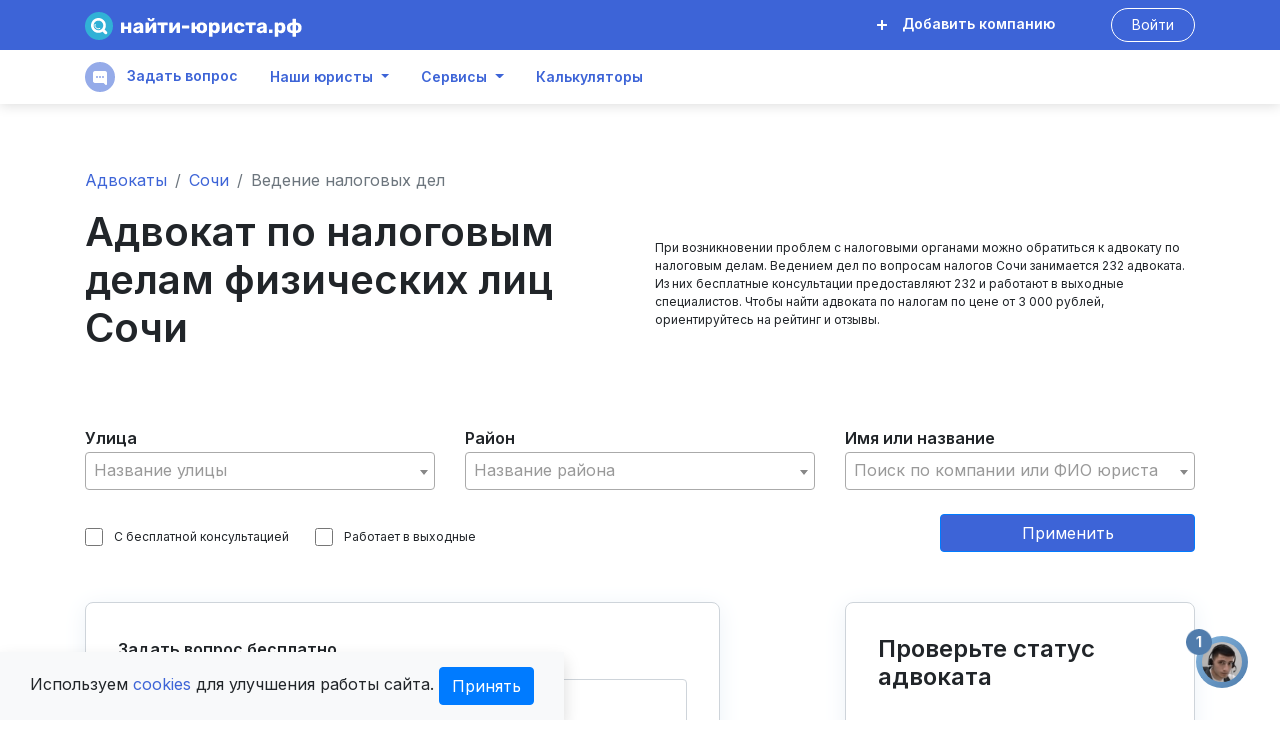

--- FILE ---
content_type: text/html; charset=UTF-8
request_url: https://juristfind.ru/company/advokat/krasnodarskii-krai/sochi/usluga/vedenie-nalogovyx-del/
body_size: 40831
content:
<!DOCTYPE html>
<html lang="ru">
<head>

    <meta name="yandex-verification" content="8cd54e3f9c0fd16b"/>

    <meta charset="UTF-8"/>
        <meta http-equiv="X-UA-Compatible" content="IE=edge">
        <meta name=viewport content="width=device-width, initial-scale=1">

        <title>Адвокат по налоговым делам: юридическая помощь Сочи</title>
        <meta name="description" content="При возникновении проблем с налоговыми органами можно обратиться к адвокату по налоговым делам. Ведением дел по вопросам налогов Сочи занимается 232 адвоката. Из них бесплатные консультации предоставляют 232 и работают в выходные  специалистов."/>

            <link rel="canonical" href="https://juristfind.ru/company/advokat/krasnodarskii-krai/sochi/usluga/vedenie-nalogovyx-del/"/>

    
    <link rel="apple-touch-icon" sizes="57x57" href="/apple-icon-57x57.png">
    <link rel="apple-touch-icon" sizes="60x60" href="/apple-icon-60x60.png">
    <link rel="apple-touch-icon" sizes="72x72" href="/apple-icon-72x72.png">
    <link rel="apple-touch-icon" sizes="76x76" href="/apple-icon-76x76.png">
    <link rel="apple-touch-icon" sizes="114x114" href="/apple-icon-114x114.png">
    <link rel="apple-touch-icon" sizes="120x120" href="/apple-icon-120x120.png">
    <link rel="apple-touch-icon" sizes="144x144" href="/apple-icon-144x144.png">
    <link rel="apple-touch-icon" sizes="152x152" href="/apple-icon-152x152.png">
    <link rel="apple-touch-icon" sizes="180x180" href="/apple-icon-180x180.png">
    <link rel="icon" type="image/png" sizes="192x192" href="/android-icon-192x192.png">
    <link rel="icon" type="image/png" sizes="32x32" href="/favicon-32x32.png">
    <link rel="icon" type="image/png" sizes="96x96" href="/favicon-96x96.png">
    <link rel="icon" type="image/png" sizes="16x16" href="/favicon-16x16.png">
    <link rel="manifest" href="/app/build/manifest.json">
    <meta name="msapplication-TileColor" content="#ffffff">
    <meta name="msapplication-TileImage" content="/ms-icon-144x144.png">
    <meta name="theme-color" content="#ffffff">

    <meta property="og:url" content="https://JuristFind.ru"/>
    <meta property="og:title" content="Адвокат по налоговым делам: юридическая помощь Сочи"/>
    <meta property="og:site_name" content="Найти-юриста.рф"/>
    <meta property="og:description"
          content="При возникновении проблем с налоговыми органами можно обратиться к адвокату по налоговым делам. Ведением дел по вопросам налогов Сочи занимается 232 адвоката. Из них бесплатные консультации предоставляют 232 и работают в выходные  специалистов."/>
    <meta property="og:type" content="website"/>

    <meta property="og:image" content="/app/build/img/juristfind-logo-300x300.png"/>
        <meta property="og:image:width" content="300"/>
        <meta property="og:image:height" content="300"/>
    
            <link rel="stylesheet" href="/app/build/0.99aa9372.css"><link rel="stylesheet" href="/app/build/app.12f24c08.css">

                
                            
        
</head>
<body
        >

<header class="header">
    <nav class="navbar navbar-expand-md d-block">
        <div class="header__top">
            <div class="container">
                <a class="navbar-brand" href="/" title="Найти-юриста.рф">
                    <svg xmlns="http://www.w3.org/2000/svg" width="217" height="28" viewBox="0 0 217 28"
                         fill="none">
                        <path d="M36.5005 21C36.3537 21 36.2336 20.9533 36.1401 20.86C36.0467 20.7667 36 20.6467 36 20.5V11.1C36 10.9533 36.0467 10.8333 36.1401 10.74C36.2336 10.6467 36.3537 10.6 36.5005 10.6H38.8628C39.0097 10.6 39.1298 10.6467 39.2232 10.74C39.3166 10.8333 39.3633 10.9533 39.3633 11.1V14.42H42.9669V11.1C42.9669 10.9533 43.0136 10.8333 43.1071 10.74C43.2005 10.6467 43.3206 10.6 43.4674 10.6H45.8298C45.9766 10.6 46.0967 10.6467 46.1901 10.74C46.2836 10.8333 46.3303 10.9533 46.3303 11.1V20.5C46.3303 20.6333 46.2836 20.7533 46.1901 20.86C46.0967 20.9533 45.9766 21 45.8298 21H43.4674C43.3206 21 43.2005 20.9533 43.1071 20.86C43.0136 20.7667 42.9669 20.6467 42.9669 20.5V17.04H39.3633V20.5C39.3633 20.6333 39.3166 20.7533 39.2232 20.86C39.1298 20.9533 39.0097 21 38.8628 21H36.5005Z"
                              fill="white"/>
                        <path d="M51.8897 21.2C51.1823 21.2 50.535 21.0667 49.9478 20.8C49.3739 20.52 48.9201 20.1467 48.5864 19.68C48.2661 19.2 48.106 18.6733 48.106 18.1C48.106 17.18 48.4797 16.44 49.2271 15.88C49.9878 15.32 51.0289 14.9333 52.3502 14.72L54.8527 14.34V14.06C54.8527 13.5533 54.7459 13.18 54.5324 12.94C54.3188 12.7 53.9584 12.58 53.4513 12.58C53.1443 12.58 52.8907 12.6333 52.6905 12.74C52.4903 12.8467 52.2834 12.9933 52.0699 13.18C51.883 13.34 51.7429 13.4467 51.6495 13.5C51.6094 13.6067 51.536 13.66 51.4293 13.66H49.2471C49.1136 13.66 49.0002 13.62 48.9068 13.54C48.8267 13.4467 48.7933 13.34 48.8067 13.22C48.82 12.86 48.9935 12.46 49.3272 12.02C49.6742 11.58 50.1947 11.2 50.8887 10.88C51.5961 10.56 52.4636 10.4 53.4913 10.4C55.1329 10.4 56.3475 10.7667 57.1349 11.5C57.9224 12.22 58.3161 13.1933 58.3161 14.42V20.5C58.3161 20.6333 58.2694 20.7533 58.176 20.86C58.0826 20.9533 57.9624 21 57.8156 21H55.4933C55.3598 21 55.2397 20.9533 55.1329 20.86C55.0395 20.7533 54.9928 20.6333 54.9928 20.5V19.8C54.6992 20.2133 54.2854 20.5533 53.7516 20.82C53.2311 21.0733 52.6104 21.2 51.8897 21.2ZM52.8307 18.92C53.4446 18.92 53.9384 18.72 54.3121 18.32C54.6992 17.92 54.8927 17.3333 54.8927 16.56V16.28L53.191 16.58C51.9898 16.7933 51.3892 17.2133 51.3892 17.84C51.3892 18.1733 51.5294 18.44 51.8096 18.64C52.0899 18.8267 52.4303 18.92 52.8307 18.92Z"
                              fill="white"/>
                        <path d="M70.6853 10.6C70.8188 10.6 70.9322 10.6467 71.0256 10.74C71.1191 10.8333 71.1658 10.9467 71.1658 11.08V20.5C71.1658 20.6333 71.1191 20.7533 71.0256 20.86C70.9322 20.9533 70.8121 21 70.6653 21H68.3029C68.1695 21 68.0493 20.9533 67.9426 20.86C67.8491 20.7533 67.8024 20.6333 67.8024 20.5V14.9L63.7384 20.68C63.5916 20.8933 63.4047 21 63.1778 21H61.0557C60.9223 21 60.8088 20.9533 60.7154 20.86C60.622 20.7667 60.5752 20.6533 60.5752 20.52V11.1C60.5752 10.9533 60.622 10.8333 60.7154 10.74C60.8088 10.6467 60.9289 10.6 61.0757 10.6H63.4381C63.5849 10.6 63.705 10.6467 63.7984 10.74C63.8919 10.8333 63.9386 10.9533 63.9386 11.1V16.68L67.9826 10.92C68.1294 10.7067 68.3163 10.6 68.5432 10.6H70.6853ZM66.0607 9.24C64.8595 9.24 63.972 8.98 63.398 8.46C62.8241 7.92667 62.5372 7.23333 62.5372 6.38C62.5372 6.27333 62.5706 6.18667 62.6373 6.12C62.704 6.04 62.7975 6 62.9176 6H64.5192C64.6393 6 64.7327 6.04 64.7994 6.12C64.8662 6.18667 64.8995 6.27333 64.8995 6.38C64.8995 7.08667 65.2866 7.44 66.0607 7.44C66.8215 7.44 67.2018 7.08667 67.2018 6.38C67.2018 6.27333 67.2352 6.18667 67.3019 6.12C67.3687 6.04 67.4621 6 67.5822 6H69.1838C69.3039 6 69.3974 6.04 69.4641 6.12C69.5308 6.18667 69.5642 6.27333 69.5642 6.38C69.5642 7.23333 69.2772 7.92667 68.7033 8.46C68.1294 8.98 67.2485 9.24 66.0607 9.24Z"
                              fill="white"/>
                        <path d="M76.485 21C76.3515 21 76.2314 20.9533 76.1246 20.86C76.0312 20.7533 75.9845 20.6333 75.9845 20.5V13.22H72.9415C72.808 13.22 72.6879 13.1733 72.5811 13.08C72.4877 12.9733 72.441 12.8533 72.441 12.72V11.1C72.441 10.9533 72.4877 10.8333 72.5811 10.74C72.6879 10.6467 72.808 10.6 72.9415 10.6H82.3508C82.4976 10.6 82.6178 10.6467 82.7112 10.74C82.8046 10.8333 82.8513 10.9533 82.8513 11.1V12.72C82.8513 12.8533 82.8046 12.9733 82.7112 13.08C82.6178 13.1733 82.4976 13.22 82.3508 13.22H79.3078V20.5C79.3078 20.6333 79.2611 20.7533 79.1676 20.86C79.0742 20.9533 78.9541 21 78.8073 21H76.485Z"
                              fill="white"/>
                        <path d="M94.4199 10.6C94.5533 10.6 94.6668 10.6467 94.7602 10.74C94.8536 10.8333 94.9003 10.9467 94.9003 11.08V20.5C94.9003 20.6333 94.8536 20.7533 94.7602 20.86C94.6668 20.9533 94.5467 21 94.3998 21H92.0375C91.904 21 91.7839 20.9533 91.6771 20.86C91.5837 20.7533 91.537 20.6333 91.537 20.5V14.9L87.4729 20.68C87.3261 20.8933 87.1393 21 86.9124 21H84.7903C84.6568 21 84.5434 20.9533 84.4499 20.86C84.3565 20.7667 84.3098 20.6533 84.3098 20.52V11.1C84.3098 10.9533 84.3565 10.8333 84.4499 10.74C84.5434 10.6467 84.6635 10.6 84.8103 10.6H87.1726C87.3195 10.6 87.4396 10.6467 87.533 10.74C87.6264 10.8333 87.6731 10.9533 87.6731 11.1V16.68L91.7172 10.92C91.864 10.7067 92.0508 10.6 92.2777 10.6H94.4199Z"
                              fill="white"/>
                        <path d="M97.5369 16.44C97.3901 16.44 97.2699 16.3933 97.1765 16.3C97.0831 16.2067 97.0364 16.0867 97.0364 15.94V14.06C97.0364 13.9133 97.0831 13.7933 97.1765 13.7C97.2699 13.6067 97.3901 13.56 97.5369 13.56H103.803C103.95 13.56 104.07 13.6067 104.163 13.7C104.27 13.7933 104.324 13.9133 104.324 14.06V15.94C104.324 16.0867 104.27 16.2067 104.163 16.3C104.07 16.3933 103.95 16.44 103.803 16.44H97.5369Z"
                              fill="white"/>
                        <path d="M122.073 14.9C122.086 15.0733 122.093 15.3733 122.093 15.8C122.093 16.2267 122.086 16.5267 122.073 16.7C121.992 18.1267 121.505 19.2333 120.611 20.02C119.717 20.8067 118.436 21.2 116.767 21.2C115.179 21.2 113.938 20.84 113.044 20.12C112.163 19.3867 111.649 18.36 111.502 17.04H109.981V20.5C109.981 20.6333 109.934 20.7533 109.84 20.86C109.747 20.9533 109.627 21 109.48 21H107.118C106.971 21 106.851 20.9533 106.757 20.86C106.664 20.7667 106.617 20.6467 106.617 20.5V11.1C106.617 10.9533 106.664 10.8333 106.757 10.74C106.851 10.6467 106.971 10.6 107.118 10.6H109.48C109.627 10.6 109.747 10.6467 109.84 10.74C109.934 10.8333 109.981 10.9533 109.981 11.1V14.42H111.522C111.696 13.1533 112.229 12.1667 113.124 11.46C114.031 10.7533 115.246 10.4 116.767 10.4C118.382 10.4 119.65 10.8 120.571 11.6C121.492 12.3867 121.992 13.4867 122.073 14.9ZM118.549 16.6C118.562 16.4667 118.569 16.2 118.569 15.8C118.569 15.4 118.562 15.1333 118.549 15C118.509 14.28 118.342 13.74 118.049 13.38C117.768 13.02 117.341 12.84 116.767 12.84C115.659 12.84 115.072 13.56 115.006 15L114.985 15.8L115.006 16.6C115.032 17.3333 115.186 17.88 115.466 18.24C115.76 18.5867 116.193 18.76 116.767 18.76C117.355 18.76 117.788 18.5867 118.069 18.24C118.349 17.88 118.509 17.3333 118.549 16.6Z"
                              fill="white"/>
                        <path d="M124.576 24.8C124.443 24.8 124.323 24.7533 124.216 24.66C124.123 24.5667 124.076 24.4467 124.076 24.3V11.1C124.076 10.9533 124.123 10.8333 124.216 10.74C124.323 10.6467 124.443 10.6 124.576 10.6H126.839C126.986 10.6 127.106 10.6467 127.199 10.74C127.292 10.8333 127.339 10.9533 127.339 11.1V11.82C128.06 10.8733 129.094 10.4 130.442 10.4C131.75 10.4 132.771 10.8067 133.505 11.62C134.239 12.4333 134.64 13.58 134.707 15.06C134.72 15.2333 134.727 15.48 134.727 15.8C134.727 16.12 134.72 16.3667 134.707 16.54C134.653 17.98 134.253 19.12 133.505 19.96C132.758 20.7867 131.737 21.2 130.442 21.2C129.134 21.2 128.16 20.7533 127.519 19.86V24.3C127.519 24.4467 127.473 24.5667 127.379 24.66C127.286 24.7533 127.166 24.8 127.019 24.8H124.576ZM129.361 18.52C129.988 18.52 130.436 18.3333 130.703 17.96C130.983 17.5867 131.143 17.0733 131.183 16.42C131.21 16.1533 131.223 15.9467 131.223 15.8C131.223 15.6533 131.21 15.4467 131.183 15.18C131.143 14.5267 130.983 14.0133 130.703 13.64C130.436 13.2667 129.988 13.08 129.361 13.08C128.747 13.08 128.293 13.2733 128 13.66C127.72 14.0333 127.559 14.52 127.519 15.12L127.499 15.86L127.519 16.62C127.546 17.1667 127.713 17.62 128.02 17.98C128.327 18.34 128.774 18.52 129.361 18.52Z"
                              fill="white"/>
                        <path d="M146.816 10.6C146.949 10.6 147.063 10.6467 147.156 10.74C147.25 10.8333 147.296 10.9467 147.296 11.08V20.5C147.296 20.6333 147.25 20.7533 147.156 20.86C147.063 20.9533 146.943 21 146.796 21H144.433C144.3 21 144.18 20.9533 144.073 20.86C143.98 20.7533 143.933 20.6333 143.933 20.5V14.9L139.869 20.68C139.722 20.8933 139.535 21 139.308 21H137.186C137.053 21 136.939 20.9533 136.846 20.86C136.752 20.7667 136.706 20.6533 136.706 20.52V11.1C136.706 10.9533 136.752 10.8333 136.846 10.74C136.939 10.6467 137.059 10.6 137.206 10.6H139.569C139.715 10.6 139.835 10.6467 139.929 10.74C140.022 10.8333 140.069 10.9533 140.069 11.1V16.68L144.113 10.92C144.26 10.7067 144.447 10.6 144.674 10.6H146.816Z"
                              fill="white"/>
                        <path d="M154.257 21.2C152.749 21.2 151.528 20.8 150.593 20C149.659 19.1867 149.159 18.06 149.092 16.62L149.072 15.82L149.092 15C149.145 13.56 149.639 12.4333 150.573 11.62C151.521 10.8067 152.749 10.4 154.257 10.4C155.392 10.4 156.346 10.6067 157.12 11.02C157.907 11.42 158.488 11.9067 158.862 12.48C159.249 13.04 159.456 13.5533 159.482 14.02C159.496 14.1533 159.449 14.2733 159.342 14.38C159.249 14.4733 159.129 14.52 158.982 14.52H156.439C156.292 14.52 156.179 14.4867 156.099 14.42C156.019 14.3533 155.945 14.2533 155.879 14.12C155.719 13.7067 155.512 13.4133 155.258 13.24C155.018 13.0667 154.704 12.98 154.317 12.98C153.223 12.98 152.655 13.6867 152.615 15.1L152.595 15.86L152.615 16.52C152.642 17.24 152.796 17.7733 153.076 18.12C153.37 18.4533 153.783 18.62 154.317 18.62C154.731 18.62 155.058 18.5333 155.298 18.36C155.538 18.1867 155.732 17.8933 155.879 17.48C155.945 17.3467 156.019 17.2467 156.099 17.18C156.179 17.1133 156.292 17.08 156.439 17.08H158.982C159.115 17.08 159.229 17.1267 159.322 17.22C159.429 17.3 159.482 17.4067 159.482 17.54C159.482 17.9667 159.295 18.4667 158.922 19.04C158.561 19.6133 157.987 20.12 157.2 20.56C156.413 20.9867 155.432 21.2 154.257 21.2Z"
                              fill="white"/>
                        <path d="M164.424 21C164.291 21 164.17 20.9533 164.064 20.86C163.97 20.7533 163.924 20.6333 163.924 20.5V13.22H160.881C160.747 13.22 160.627 13.1733 160.52 13.08C160.427 12.9733 160.38 12.8533 160.38 12.72V11.1C160.38 10.9533 160.427 10.8333 160.52 10.74C160.627 10.6467 160.747 10.6 160.881 10.6H170.29C170.437 10.6 170.557 10.6467 170.65 10.74C170.744 10.8333 170.79 10.9533 170.79 11.1V12.72C170.79 12.8533 170.744 12.9733 170.65 13.08C170.557 13.1733 170.437 13.22 170.29 13.22H167.247V20.5C167.247 20.6333 167.2 20.7533 167.107 20.86C167.013 20.9533 166.893 21 166.746 21H164.424Z"
                              fill="white"/>
                        <path d="M175.372 21.2C174.665 21.2 174.017 21.0667 173.43 20.8C172.856 20.52 172.402 20.1467 172.069 19.68C171.748 19.2 171.588 18.6733 171.588 18.1C171.588 17.18 171.962 16.44 172.709 15.88C173.47 15.32 174.511 14.9333 175.832 14.72L178.335 14.34V14.06C178.335 13.5533 178.228 13.18 178.015 12.94C177.801 12.7 177.441 12.58 176.934 12.58C176.627 12.58 176.373 12.6333 176.173 12.74C175.973 12.8467 175.766 12.9933 175.552 13.18C175.365 13.34 175.225 13.4467 175.132 13.5C175.092 13.6067 175.018 13.66 174.912 13.66H172.729C172.596 13.66 172.482 13.62 172.389 13.54C172.309 13.4467 172.276 13.34 172.289 13.22C172.302 12.86 172.476 12.46 172.809 12.02C173.156 11.58 173.677 11.2 174.371 10.88C175.078 10.56 175.946 10.4 176.974 10.4C178.615 10.4 179.83 10.7667 180.617 11.5C181.405 12.22 181.798 13.1933 181.798 14.42V20.5C181.798 20.6333 181.752 20.7533 181.658 20.86C181.565 20.9533 181.445 21 181.298 21H178.976C178.842 21 178.722 20.9533 178.615 20.86C178.522 20.7533 178.475 20.6333 178.475 20.5V19.8C178.181 20.2133 177.768 20.5533 177.234 20.82C176.713 21.0733 176.093 21.2 175.372 21.2ZM176.313 18.92C176.927 18.92 177.421 18.72 177.794 18.32C178.181 17.92 178.375 17.3333 178.375 16.56V16.28L176.673 16.58C175.472 16.7933 174.871 17.2133 174.871 17.84C174.871 18.1733 175.012 18.44 175.292 18.64C175.572 18.8267 175.913 18.92 176.313 18.92Z"
                              fill="white"/>
                        <path d="M184.458 21C184.324 21 184.204 20.9533 184.098 20.86C184.004 20.7533 183.957 20.6333 183.957 20.5V17.96C183.957 17.8133 184.004 17.6933 184.098 17.6C184.204 17.5067 184.324 17.46 184.458 17.46H187C187.147 17.46 187.267 17.5067 187.361 17.6C187.454 17.6933 187.501 17.8133 187.501 17.96V20.5C187.501 20.6333 187.454 20.7533 187.361 20.86C187.267 20.9533 187.147 21 187 21H184.458Z"
                              fill="white"/>
                        <path d="M190.247 24.8C190.114 24.8 189.994 24.7533 189.887 24.66C189.793 24.5667 189.747 24.4467 189.747 24.3V11.1C189.747 10.9533 189.793 10.8333 189.887 10.74C189.994 10.6467 190.114 10.6 190.247 10.6H192.51C192.656 10.6 192.776 10.6467 192.87 10.74C192.963 10.8333 193.01 10.9533 193.01 11.1V11.82C193.731 10.8733 194.765 10.4 196.113 10.4C197.421 10.4 198.442 10.8067 199.176 11.62C199.91 12.4333 200.311 13.58 200.377 15.06C200.391 15.2333 200.397 15.48 200.397 15.8C200.397 16.12 200.391 16.3667 200.377 16.54C200.324 17.98 199.924 19.12 199.176 19.96C198.429 20.7867 197.408 21.2 196.113 21.2C194.805 21.2 193.831 20.7533 193.19 19.86V24.3C193.19 24.4467 193.143 24.5667 193.05 24.66C192.957 24.7533 192.837 24.8 192.69 24.8H190.247ZM195.032 18.52C195.659 18.52 196.106 18.3333 196.373 17.96C196.654 17.5867 196.814 17.0733 196.854 16.42C196.881 16.1533 196.894 15.9467 196.894 15.8C196.894 15.6533 196.881 15.4467 196.854 15.18C196.814 14.5267 196.654 14.0133 196.373 13.64C196.106 13.2667 195.659 13.08 195.032 13.08C194.418 13.08 193.964 13.2733 193.671 13.66C193.39 14.0333 193.23 14.52 193.19 15.12L193.17 15.86L193.19 16.62C193.217 17.1667 193.384 17.62 193.691 17.98C193.998 18.34 194.445 18.52 195.032 18.52Z"
                              fill="white"/>
                        <path d="M208.082 24.8C207.949 24.8 207.829 24.7533 207.722 24.66C207.628 24.5667 207.582 24.4467 207.582 24.3V21C205.807 21 204.452 20.62 203.518 19.86C202.597 19.1 202.096 18.02 202.016 16.62C202.003 16.4333 201.996 16.16 201.996 15.8C201.996 15.4267 202.003 15.1533 202.016 14.98C202.096 13.5933 202.61 12.52 203.558 11.76C204.519 10.9867 205.86 10.6 207.582 10.6V7.3C207.582 7.15333 207.628 7.03333 207.722 6.94C207.829 6.84667 207.949 6.8 208.082 6.8H210.445C210.591 6.8 210.711 6.84667 210.805 6.94C210.912 7.03333 210.965 7.15333 210.965 7.3V10.6C212.687 10.6 214.021 10.9867 214.969 11.76C215.917 12.52 216.437 13.5933 216.531 14.98C216.544 15.1533 216.551 15.4267 216.551 15.8C216.551 16.16 216.544 16.4333 216.531 16.62C216.437 18.02 215.93 19.1 215.009 19.86C214.088 20.62 212.74 21 210.965 21V24.3C210.965 24.4467 210.912 24.5667 210.805 24.66C210.711 24.7533 210.591 24.8 210.445 24.8H208.082ZM207.602 13.04C206.841 13.04 206.287 13.2133 205.94 13.56C205.593 13.9067 205.4 14.4533 205.359 15.2L205.339 15.8C205.339 16.8 205.506 17.5133 205.84 17.94C206.187 18.3533 206.774 18.56 207.602 18.56V13.04ZM210.925 18.56C211.779 18.56 212.373 18.3467 212.707 17.92C213.04 17.4933 213.207 16.7867 213.207 15.8C213.207 15.52 213.201 15.32 213.187 15.2C213.147 14.44 212.947 13.8933 212.587 13.56C212.24 13.2133 211.686 13.04 210.925 13.04V18.56Z"
                              fill="white"/>
                        <circle cx="14" cy="14" r="14" fill="#31B1D6"/>
                        <path d="M10.121 12.3949C9.9139 13.024 9.898 13.7004 10.0753 14.3385C10.2526 14.9767 10.6152 15.5479 11.1172 15.98C11.6191 16.4121 12.238 16.6856 12.8954 16.766C13.5528 16.8464 14.2193 16.73 14.8106 16.4316"
                              stroke="white" stroke-linecap="round" stroke-linejoin="round"/>
                        <path fill-rule="evenodd" clip-rule="evenodd"
                              d="M17.5919 19.6064C16.4051 20.4075 14.976 20.875 13.4375 20.875C9.33306 20.875 6 17.5419 6 13.4375C6 9.33306 9.33306 6 13.4375 6C17.5419 6 20.875 9.33306 20.875 13.4375C20.875 14.9654 20.4128 16.387 19.6213 17.5696L21.8674 19.8146C22.4284 20.3756 22.4284 21.2873 21.8674 21.8483C21.3064 22.4093 20.3948 22.4093 19.8338 21.8483L17.5919 19.6064ZM13.4375 8.63181C16.0906 8.63181 18.2432 10.7844 18.2432 13.4375C18.2432 16.0906 16.0906 18.2432 13.4375 18.2432C10.7844 18.2432 8.63181 16.0906 8.63181 13.4375C8.63181 10.7844 10.7844 8.63181 13.4375 8.63181Z"
                              fill="white"/>
                    </svg>
                </a>

                <button class="navbar-toggler" type="button" data-toggle="collapse"
                        data-target="#navbarSupportedContent,#navbarSupportedContent2"
                        aria-controls="navbarSupportedContent" aria-expanded="false" aria-label="Toggle navigation">
                    <span class="navbar-toggler-icon header__bars"><i class="fa fa-bars"></i></span>
                </button>

                <div class="collapse navbar-collapse" id="navbarSupportedContent">
                    <ul class="navbar-nav d-inline-flex ml-auto">
                                                    <li class="nav-item">
                                <a class="header__link header__link-add font-weight-bold"
                                   href="/office/company/add/">
                                    <svg xmlns="http://www.w3.org/2000/svg" width="10" height="10" viewBox="0 0 10 10"
                                         fill="none">
                                        <path fill-rule="evenodd" clip-rule="evenodd"
                                              d="M5.4 0C5.731 0 6 0.269 6 0.6V4H9.4C9.731 4 10 4.269 10 4.6V5.4C10 5.731 9.731 6 9.4 6H6V9.4C6 9.731 5.731 10 5.4 10H4.6C4.269 10 4 9.731 4 9.4V6H0.6C0.269 6 0 5.731 0 5.4V4.6C0 4.269 0.269 4 0.6 4H4V0.6C4 0.269 4.269 0 4.6 0H5.4V0Z"
                                              fill="white"/>
                                    </svg>
                                    Добавить компанию
                                </a>
                            </li>
                                                                            <li class="nav-item header__profile">
                                <a class="header__link header__link--bordered modal-toggle"
                                   href="#" data-url="/login">
                                    <span class="login-menu-button">Войти</span>
                                </a>
                            </li>
                        
                    </ul>
                </div>

                            </div>
        </div>
        <div class="header__bottom collapse navbar-collapse" id="navbarSupportedContent2">
            <div class="container">
                <div class="">
                    <ul class="navbar-nav">
                        <li class="nav-item">
                            <a class="header__link modal-toggle"
                               href="#" data-url="/ajax/inquiry-add/?url=https://juristfind.ru/company/advokat/krasnodarskii-krai/sochi/usluga/vedenie-nalogovyx-del/&amp;cityId=77"
                               data-setting="modal-lg"
                               data-backdrop="static"
                            >
                                <svg xmlns="http://www.w3.org/2000/svg" width="30" height="30" viewBox="0 0 30 30"
                                     fill="none">
                                    <circle cx="15" cy="15" r="15" fill="#95ABE9"/>
                                    <path fill-rule="evenodd" clip-rule="evenodd"
                                          d="M22 22C22 22.55 21.552 23 21 23C20.726 23 20.478 22.89 20.297 22.71H20.296H20.293L20.29 22.7L18.586 21H10C8.896 21 8 20.1 8 19V11C8 9.9 8.896 9 10 9H20C21.104 9 22 9.9 22 11V22ZM12 14C12.552 14 13 14.45 13 15C13 15.55 12.552 16 12 16C11.448 16 11 15.55 11 15C11 14.45 11.448 14 12 14ZM15 14C15.552 14 16 14.45 16 15C16 15.55 15.552 16 15 16C14.448 16 14 15.55 14 15C14 14.45 14.448 14 15 14ZM18 14C18.552 14 19 14.45 19 15C19 15.55 18.552 16 18 16C17.448 16 17 15.55 17 15C17 14.45 17.448 14 18 14Z"
                                          fill="white"/>
                                </svg>
                                Задать вопрос
                            </a>
                        </li>

                        <li class="nav-item dropdown">
                            <a class="header__link dropdown-toggle" href="#" id="navbarDropdown" role="button"
                               data-toggle="dropdown" aria-haspopup="true" aria-expanded="false">Наши юристы</a>
                            <div class="dropdown-menu" aria-labelledby="navbarDropdown">

                                <a class="dropdown-item"
                                   href="https://juristfind.ru/company/advokat/">Адвокаты</a>
                                <div class="dropdown-divider"></div>
                                <a class="dropdown-item" href="https://juristfind.ru/jurist/">Юристы</a>
                                <div class="dropdown-divider"></div>
                                <a class="dropdown-item" href="/notary/">Нотариусы</a>
                            </div>
                        </li>
                        <li class="nav-item dropdown">
                            <a class="header__link dropdown-toggle" href="#" id="navbarDropdown" role="button"
                               data-toggle="dropdown" aria-haspopup="true" aria-expanded="false">Сервисы</a>
                            <div class="dropdown-menu" aria-labelledby="navbarDropdown">

                                <a class="dropdown-item" href="/vopros/add/">Задать вопрос</a>
                                <div class="dropdown-divider"></div>
                                <a class="dropdown-item" href="/vopros/">Юридические вопросы</a>
                                <div class="dropdown-divider"></div>
                                <a class="dropdown-item" href="/cases/">Кейсы юристов</a>
                                <div class="dropdown-divider"></div>
                                <a class="dropdown-item" href="/uslugi/">Юридические
                                    услуги</a>
                                <div class="dropdown-divider"></div>
                                <a class="dropdown-item" href="/service/status-advokata/">Статус
                                    Адвоката</a>
                                <div class="dropdown-divider"></div>
                                <a class="dropdown-item" href="/service/notariusy/">Реестр
                                    нотариусов</a>
                                <div class="dropdown-divider"></div>
                                <a class="dropdown-item" href="//sud.juristfind.ru/">Реестр судов</a>
                                <div class="dropdown-divider"></div>
                                <a class="dropdown-item" href="/pristav/">Судебные приставы</a>
                                <div class="dropdown-divider"></div>
                                <a class="dropdown-item" href="/pristav/oplata/">Оплата долгов</a>
                                <div class="dropdown-divider"></div>
                                <a class="dropdown-item" href="/advocate/">Адвокатская палата РФ</a>
                                <div class="dropdown-divider"></div>
                                <a class="dropdown-item" href="//arbitr.juristfind.ru/">Арбитражные управляющие</a>
                                <div class="dropdown-divider"></div>
                                <a class="dropdown-item" href="/zayavka/add/">Заказать услугу</a>
                            </div>
                        </li>
                        <li class="nav-item">
                            <a class="header__link"
                               href="/calc/">
                                Калькуляторы
                            </a>
                        </li>
                                                                                                                                                                        
                    </ul>
                </div>
            </div>
        </div>
    </nav>
</header>
<!-- Page Content -->

                


    
    <div class="container">
                <!-- Breadcrumbs -->
            
    <nav class="catalog-breadcrumb" aria-label="breadcrumb">
        <ol class="breadcrumb" itemscope itemtype="http://schema.org/BreadcrumbList">
            <li itemprop="itemListElement" itemscope itemtype="http://schema.org/ListItem"
                class="breadcrumb-item">
                <a itemprop="item" href="https://juristfind.ru/company/advokat/">
                    <span itemprop="name">Адвокаты</span>
                </a>
                <meta itemprop="position" content="1"/>
            </li>
            <li itemprop="itemListElement" itemscope itemtype="http://schema.org/ListItem"
                class="breadcrumb-item">
                <a itemprop="item"
                   href="https://juristfind.ru/company/advokat/krasnodarskii-krai/sochi">
                    <span itemprop="name">Сочи</span>
                </a>
                <meta itemprop="position" content="2"/>
            </li>
            <li class="breadcrumb-item active">
                Ведение налоговых дел
            </li>
        </ol>
    </nav>

        <div class="col-xs-12">
                    



        </div>
        
        <div class="col-xs-12 col-sm-9 col-md-10">
                                </div>
    </div>
        
    <div class="container">

        <div class="row">
            <div class="col-lg-6">
            <h1 class="catalog__h1">Адвокат по налоговым делам физических лиц Сочи</h1>
    </div>
<div class="col-lg-6 d-flex justify-content-center align-items-center">
    <span class="catalog__description">При возникновении проблем с налоговыми органами можно обратиться к адвокату по налоговым делам. Ведением дел по вопросам налогов Сочи занимается 232 адвоката. Из них бесплатные консультации предоставляют 232 и работают в выходные  специалистов. Чтобы найти адвоката по налогам по цене от 3 000 рублей, ориентируйтесь на рейтинг и отзывы.</span>
</div>

                    </div>

        <div class="mt-3" id="inquiry-form-mobile"></div>
        <div id="company-list"></div>
                <div class="catalog-filter">
        
        <form name="company_filter_list" method="get">
        <div class="row justify-content-between">
                                            <div class="col-md-4 catalog-filter__input catalog-filter__select2">
                    <label class="catalog-filter__label" for="">Улица</label>
                        
    
    
    
                
    
    
    
    <select id="company_filter_list_street" name="company_filter_list[street]" data-ajax--url="/ajax/city/street/search/77?rubric=advokat&amp;categoryId=337&amp;page_limit=10" data-ajax--cache="true" data-ajax--cache-timeout="60000" data-ajax--delay="250" data-ajax--data-type="json" data-language="ru" data-theme="default" data-minimum-input-length="0" data-placeholder="Название улицы" data-page-limit="10" data-scroll="false" data-autostart="true" class="select2entity form-control" data-name="street" data-allow-clear="true"><option value=""></option></select>
                </div>
                                                        <div class="col-md-4 catalog-filter__input catalog-filter__select2">
                    <label class="catalog-filter__label" for="">Район</label>
                        
    
    
    
                
    
    
    
    <select id="company_filter_list_cityDistrict" name="company_filter_list[cityDistrict]" data-ajax--url="/ajax/city-district/search/?cityId=77&amp;page_limit=10" data-ajax--cache="true" data-ajax--cache-timeout="60000" data-ajax--delay="250" data-ajax--data-type="json" data-language="ru" data-theme="default" data-minimum-input-length="0" data-placeholder="Название района" data-page-limit="10" data-scroll="false" data-autostart="true" class="select2entity form-control" data-name="cityDistrict" data-allow-clear="true"><option value=""></option></select>
                </div>
                        
                        <div class="col-md-4 catalog-filter__input catalog-filter__select2">
                <label class="catalog-filter__label" for="">Имя или название</label>
                                    
    
    
    
    
    
    
    
    <select id="company_filter_list_company" name="company_filter_list[company]" data-ajax--url="/ajax/company/search/?cityId=77&amp;rubric=advokat&amp;page_limit=10" data-ajax--cache="true" data-ajax--cache-timeout="60000" data-ajax--delay="250" data-ajax--data-type="json" data-language="ru" data-theme="default" data-minimum-input-length="3" data-placeholder="Поиск по компании или ФИО юриста" data-page-limit="10" data-scroll="false" data-autostart="true" class="select2entity form-control" data-name="company"></select>
            </div>

            <div class="col-md-5">
                <label class="catalog-filter__label" for="">&nbsp;</label>
                <div class="catalog-filter__checkboxes">
                                            <div class="checkbox"><label for="company_filter_list_isFirstConsultationFree"><input type="checkbox" id="company_filter_list_isFirstConsultationFree" name="company_filter_list[isFirstConsultationFree]" value="1" />
            
                С бесплатной консультацией
        </label></div>
                    
                    <div class="checkbox"><label url="" for="company_filter_list_isWeekendWork"><input type="checkbox" id="company_filter_list_isWeekendWork" name="company_filter_list[isWeekendWork]" value="1" />
            
                Работает в выходные
        </label></div>
                </div>
            </div>

            <div class="col-md-3">
                <label class="catalog-filter__label catalog-filter__label--low-lh" for="">&nbsp;</label>
                <button type="submit" class="btn btn-primary btn-blue catalog-filter__submit">Применить</button>
            </div>

        </div>
        <a href="#" class="catalog-filter__hide toggle-link" data-toggle=".catalog-filter, .catalog-filter__show">Скрыть
            фильтры</a>

        </form>
    </div>

    <a class="catalog-filter__show toggle-link" data-toggle=".catalog-filter, .catalog-filter__show" href="#">Показать
        фильтры</a>


        <div class="row">
            <div class="col-xs-12 col-lg-8 col-xl-7">

                <div id="inquiry-form-desktop">
                    <div class="adapt-replaceable" data-breakpoint="992" data-mobile-place="#inquiry-form-mobile"
                         data-desktop-place="#inquiry-form-desktop">
                                
    
                
    <div class="form-inquiry card-cell">
                <form name="company_inquiry_add_short" method="post" action="/vopros/add/" data-recaptcha-form="">

        <div class="form-inquiry__message">
            <label for="" class="form-inquiry__label">Задать вопрос бесплатно</label>
                <textarea id="company_inquiry_add_short_message" name="company_inquiry_add_short[message]" required="required" placeholder="Опишите вашу проблему здесь." minlength="30" maxlength="1000" class="form-inquiry-item__message inquiry-message form-control"></textarea>
    <div class="has-error">
        
    </div>

            <span class="form-inquiry__min-char">Не менее 30 символов</span>
        </div>
        <div class="row">
                            <div class="col-md-6">
                    <div class="form-group"> <input type="text" id="company_inquiry_add_short_name" name="company_inquiry_add_short[name]" required="required" autocomplete="off" maxlength="50" placeholder="Ваше Имя *" class="form-control" />  </div> 
                </div>
                <div class="col-md-6">
                    <div class="form-group"> <select id="company_inquiry_add_short_city" name="company_inquiry_add_short[city]" required="required" class="form-control"><option value="">Ваш город</option><option value="1409">Абаза</option><option value="276">Абакан</option><option value="558">Абдулино</option><option value="84">Абинск</option><option value="3402">Авиатор (село Новобессергеневка)</option><option value="1614">Агидель</option><option value="79">Агой</option><option value="1640">Агрыз</option><option value="925">Адыгейск</option><option value="553">Азнакаево</option><option value="284">Азов</option><option value="800">Ак-Довурак</option><option value="283">Аксай</option><option value="531">Алагир</option><option value="523">Алапаевск</option><option value="2899">Алатырь</option><option value="1132">Алдан</option><option value="1124">Алейск</option><option value="1225">Александров</option><option value="1594">Александровск</option><option value="1532">Александровск-Сахалинский</option><option value="421">Алексеевка</option><option value="2549">Алексин</option><option value="2290">Алзамай</option><option value="5">Алтайское</option><option value="572">Алупка</option><option value="917">Алушта</option><option value="267">Альметьевск</option><option value="371">Амурск</option><option value="1044">Анадырь</option><option value="82">Анапа</option><option value="40">Ангарск</option><option value="1007">Андреаполь</option><option value="1161">Анжеро-Судженск</option><option value="301">Анива</option><option value="113">Аннино</option><option value="1109">Апатиты</option><option value="809">Апшеронск</option><option value="306">Арамиль</option><option value="1387">Аргун</option><option value="1203">Ардатов</option><option value="964">Ардон</option><option value="815">Арзамас</option><option value="464">Аркадак</option><option value="89">Армавир</option><option value="1111">Армянск</option><option value="1053">Арсеньев</option><option value="1642">Арск</option><option value="233">Артём</option><option value="624">Артёмовский</option><option value="10">Архангельск</option><option value="2382">Асбест</option><option value="13">Астрахань</option><option value="460">Аткарск</option><option value="193">Афонино</option><option value="1072">Ахтубинск</option><option value="606">Ачинск</option><option value="902">Аша</option><option value="784">Бабаево</option><option value="506">Бавлы</option><option value="599">Багратионовск</option><option value="3088">Байкальск</option><option value="1605">Баймак</option><option value="2430">Бакал</option><option value="1430">Баксан</option><option value="1178">Балабаново</option><option value="527">Балаково</option><option value="1561">Балахна</option><option value="128">Балашиха</option><option value="610">Балашов</option><option value="869">Балей</option><option value="49">Балтийск</option><option value="1275">Барабинск</option><option value="163">Барвиха</option><option value="7">Барнаул</option><option value="542">Барыш</option><option value="282">Батайск</option><option value="398">Бахчисарай</option><option value="2538">Бежецк</option><option value="776">Белая Калитва</option><option value="1553">Белая Холуница</option><option value="17">Белгород</option><option value="890">Белебей</option><option value="1363">Белёв</option><option value="1588">Белинский</option><option value="66">Белово</option><option value="594">Белогорск</option><option value="3037">Белозерск</option><option value="4">Белокуриха</option><option value="1475">Беломорск</option><option value="1184">Белорецк</option><option value="524">Белореченск</option><option value="454">Белоусово</option><option value="2539">Белый</option><option value="197">Бердск</option><option value="612">Березники</option><option value="309">Берёзовский</option><option value="772">Беслан</option><option value="227">Бессоновка</option><option value="1">Бийск</option><option value="1054">Бикин</option><option value="898">Билибино</option><option value="311">Билимбай</option><option value="1513">Бира посёлок</option><option value="1510">Биробиджан</option><option value="872">Бирск</option><option value="852">Бирюсинск</option><option value="914">Бирюч</option><option value="9">Благовещенск</option><option value="529">Благодарный</option><option value="589">Бобров</option><option value="355">Богандинский</option><option value="339">Богашёво</option><option value="2386">Богданович</option><option value="822">Богородицк</option><option value="192">Богородск</option><option value="2305">Боготол</option><option value="2450">Богучар</option><option value="3060">Бодайбо</option><option value="1170">Бокситогорск</option><option value="2876">Болгар</option><option value="1285">Бологое</option><option value="348">Болохово</option><option value="2523">Болхов</option><option value="1379">Большой Камень</option><option value="191">Бор</option><option value="910">Борзя</option><option value="655">Борисоглебск</option><option value="600">Боровичи</option><option value="2472">Боровск</option><option value="358">Боровский</option><option value="834">Бородино</option><option value="44">Братск</option><option value="1442">Бронницы</option><option value="22">Брянск</option><option value="116">Бугры</option><option value="1459">Бугульма</option><option value="845">Бугуруслан</option><option value="752">Будённовск</option><option value="633">Бузулук</option><option value="418">Буинск</option><option value="2477">Буй</option><option value="534">Буйнакск</option><option value="1060">Бутурлиновка</option><option value="176">Быково</option><option value="548">Валдай</option><option value="446">Валуйки</option><option value="85">Варениковская</option><option value="1036">Велиж</option><option value="426">Великие Луки</option><option value="194">Великий Новгород</option><option value="2196">Великий Устюг</option><option value="2190">Вельск</option><option value="778">Верещагино</option><option value="642">Верея</option><option value="380">Верхнеуральск</option><option value="2387">Верхний Тагил</option><option value="272">Верхний Услон</option><option value="584">Верхний Уфалей</option><option value="307">Верхняя Пышма</option><option value="1126">Верхняя Салда</option><option value="1022">Верхняя Тура</option><option value="626">Верхотурье</option><option value="2540">Весьегонск</option><option value="1563">Ветлуга</option><option value="135">Видное</option><option value="746">Вилюйск</option><option value="58">Вилючинск</option><option value="359">Винзили</option><option value="45">Вихоревка</option><option value="2463">Вичуга</option><option value="232">Владивосток</option><option value="410">Владикавказ</option><option value="23">Владимир</option><option value="25">Волгоград</option><option value="601">Волгодонск</option><option value="270">Волжск</option><option value="26">Волжский</option><option value="31">Вологда</option><option value="1139">Володарск</option><option value="490">Волоколамск</option><option value="1293">Волосово</option><option value="1065">Волхов</option><option value="922">Волчанск</option><option value="935">Вольск</option><option value="1074">Воркута</option><option value="32">Воронеж</option><option value="1580">Ворсма</option><option value="577">Воскресенск</option><option value="205">Восход</option><option value="2890">Воткинск</option><option value="109">Всеволожск</option><option value="1321">Вуктыл</option><option value="1469">Выборг</option><option value="1444">Выкса</option><option value="256">Выльгорт</option><option value="2499">Высоковск</option><option value="596">Вытегра</option><option value="476">Вышний Волочёк</option><option value="849">Вяземский</option><option value="1199">Вязники</option><option value="1160">Вязьма</option><option value="573">Вятские Поляны</option><option value="2462">Гаврилов Посад</option><option value="702">Гаврилов-Ям</option><option value="582">Гагарин</option><option value="669">Гай</option><option value="1389">Галич</option><option value="110">Гатчина</option><option value="2204">Гвардейск</option><option value="3228">Гдов</option><option value="81">Геленджик</option><option value="320">Георгиевск</option><option value="2887">Глазов</option><option value="184">Голицыно</option><option value="241">Горно-Алтайск</option><option value="1313">Горнозаводск</option><option value="720">Горняк</option><option value="3330">город Асино</option><option value="3196">город Болотное</option><option value="1310">город Венёв</option><option value="1107">город Инта</option><option value="1427">город Кяхта</option><option value="1028">город Саяногорск</option><option value="488">город Фурманов</option><option value="1567">Городец</option><option value="28">Городище</option><option value="744">Городовиковск</option><option value="2446">Гороховец</option><option value="218">Горячий Ключ</option><option value="951">Грайворон</option><option value="1596">Гремячинск</option><option value="1425">Грозный</option><option value="1407">Грязи</option><option value="994">Грязовец</option><option value="1305">Губаха</option><option value="510">Губкин</option><option value="2170">Губкинский</option><option value="977">Гуково</option><option value="525">Гулькевичи</option><option value="47">Гурьевск</option><option value="526">Гусиноозёрск</option><option value="1075">Гусь-Хрустальный</option><option value="754">Давлеканово</option><option value="1169">Дагестанские Огни</option><option value="568">Далматово</option><option value="1082">Дальнегорск</option><option value="1519">Дальнереченск</option><option value="2553">Данилов</option><option value="491">Данков</option><option value="3113">дачное некоммерческое товарищество КГСХА № 7</option><option value="3184">дачный посёлок Мочище</option><option value="312">Дегтярск</option><option value="178">Дедовск</option><option value="2529">Демидов</option><option value="411">Дербент</option><option value="3316">деревня Аввакумово</option><option value="2837">деревня Аргаево</option><option value="3015">деревня Берково</option><option value="3156">деревня Ближнеконстантиново</option><option value="2834">деревня Быковка</option><option value="3312">деревня Вашутино</option><option value="3075">деревня Ворот-Онгой</option><option value="3081">деревня Грановщина</option><option value="3173">деревня Ермолино</option><option value="3395">деревня Кабицыно</option><option value="2875">деревня Каратмень</option><option value="3082">деревня Карлук</option><option value="3388">деревня Крёкшино</option><option value="3078">деревня Куда</option><option value="3234">деревня Литвинка</option><option value="3070">деревня Малый Кутулик</option><option value="3040">деревня Моисеевская</option><option value="3153">деревня Нижняя Пурловка</option><option value="3159">деревня Новое Тонкино</option><option value="3244">деревня Новые Воды</option><option value="3344">деревня Печёнкино</option><option value="2912">деревня Питеркино</option><option value="3139">деревня Реутово</option><option value="3250">деревня Сергеево</option><option value="2910">деревня Синерь</option><option value="3318">деревня Слобода</option><option value="3328">деревня Старое Мелково</option><option value="3300">деревня Татарск</option><option value="3035">деревня Тимоново</option><option value="3247">деревня Фролово</option><option value="3083">деревня Чебогоры</option><option value="2831">деревня Энгербал</option><option value="3340">деревня Яблонево</option><option value="3298">Десногорск</option><option value="396">Джанкой</option><option value="189">Дзержинск</option><option value="145">Дзержинский</option><option value="94">Дивногорск</option><option value="1503">Дигора</option><option value="1110">Димитровград</option><option value="74">Динская</option><option value="736">Дмитриев</option><option value="402">Дмитров</option><option value="793">Дмитровск</option><option value="3231">Дно</option><option value="2032">ДНТ Ромашка</option><option value="569">Добрянка</option><option value="149">Долгопрудный</option><option value="302">Долинск</option><option value="136">Домодедово</option><option value="841">Донецк</option><option value="349">Донской</option><option value="1383">Дорогобуж</option><option value="509">Дубна</option><option value="2567">Дубовка</option><option value="18">Дубовое</option><option value="353">Дударева</option><option value="103">Дудинка</option><option value="783">Духовщина</option><option value="1221">Дюртюли</option><option value="1077">Дятьково</option><option value="712">Евпатория</option><option value="415">Егорьевск</option><option value="540">Ейск</option><option value="304">Екатеринбург</option><option value="266">Елабуга</option><option value="483">Елец</option><option value="57">Елизово</option><option value="797">Ельня</option><option value="480">Еманжелинск</option><option value="427">Емва</option><option value="1012">Енисейск</option><option value="2473">Ермолино</option><option value="459">Ершов</option><option value="322">Ессентуки</option><option value="413">Ефремов</option><option value="325">Железноводск</option><option value="97">Железногорск</option><option value="2289">Железногорск-Илимский</option><option value="2533">Жердевка</option><option value="295">Жигулёвск</option><option value="3092">Жиздра</option><option value="2568">Жирновск</option><option value="1140">Жуков</option><option value="167">Жуковка</option><option value="148">Жуковский</option><option value="884">Завитинск</option><option value="352">Заводоуковск</option><option value="2465">Заволжск</option><option value="870">Заволжье</option><option value="363">Завьялово</option><option value="2486">Задонск</option><option value="1465">Заинск</option><option value="904">Закаменск</option><option value="693">Заозёрный</option><option value="933">Заозёрск</option><option value="1453">Западная Двина</option><option value="2497">Зарайск</option><option value="226">Заречный</option><option value="993">Заринск</option><option value="231">Звездный</option><option value="1316">Звенигово</option><option value="174">Звенигород</option><option value="670">Зверево</option><option value="1071">Зеленогорск</option><option value="1260">Зеленоград</option><option value="52">Зеленоградск</option><option value="151">Зеленоградский</option><option value="269">Зеленодольск</option><option value="560">Зеленокумск</option><option value="604">Зерноград</option><option value="1164">Зея</option><option value="767">Зима</option><option value="478">Златоуст</option><option value="2268">Змеиногорск</option><option value="939">Знаменск</option><option value="336">Зональная станция</option><option value="444">Зубцов</option><option value="1026">Зуевка</option><option value="393">Ивангород</option><option value="36">Иваново</option><option value="161">Ивантеевка</option><option value="631">Ивдель</option><option value="685">Игарка</option><option value="362">Ижевск</option><option value="749">Избербаш</option><option value="376">Излучинск</option><option value="1058">Изобильный</option><option value="919">Иланский</option><option value="1218">Илек село</option><option value="87">Ильский</option><option value="112">Имени Свердлова</option><option value="1685">Инза</option><option value="913">Инсар</option><option value="636">Ипатово</option><option value="2079">Ирбит</option><option value="38">Иркутск</option><option value="357">Исетское</option><option value="2343">Исилькуль</option><option value="202">Искитим</option><option value="153">Истра</option><option value="978">Ишим</option><option value="249">Ишимбай</option><option value="257">Йошкар-Ола</option><option value="729">Кадников</option><option value="268">Казань</option><option value="2454">Калач</option><option value="452">Калач-на-Дону</option><option value="742">Калачинск</option><option value="46">Калининград</option><option value="567">Калининск</option><option value="62">Калтан</option><option value="55">Калуга</option><option value="2543">Калязин</option><option value="1591">Каменка</option><option value="1277">Каменногорск</option><option value="303">Каменск-Уральский</option><option value="2042">Каменск-Шахтинский</option><option value="1320">Камень-на-Оби</option><option value="879">Камызяк</option><option value="512">Камышин</option><option value="647">Камышлов</option><option value="2896">Канаш</option><option value="2224">Кандалакша</option><option value="966">Канск</option><option value="2424">Карабаш</option><option value="761">Карабулак</option><option value="1232">Карасук</option><option value="2442">Карачев</option><option value="2328">Каргат</option><option value="1493">Каргополь</option><option value="704">Карпинск</option><option value="851">Карталы</option><option value="823">Касимов</option><option value="2427">Касли</option><option value="405">Каспийск</option><option value="1008">Катав-Ивановск</option><option value="903">Катайск</option><option value="615">Качканар</option><option value="499">Кашин</option><option value="1289">Кашира</option><option value="101">Кедровый</option><option value="70">Кемерово</option><option value="2234">Кемь</option><option value="1080">Керчь</option><option value="1318">Кизел</option><option value="598">Кизилюрт</option><option value="550">Кизляр</option><option value="982">Кимовск</option><option value="2541">Кимры</option><option value="2215">Кингисепп</option><option value="839">Кинель</option><option value="469">Кинешма</option><option value="342">Киреевск</option><option value="779">Киренск</option><option value="441">Киржач</option><option value="2198">Кириллов</option><option value="1096">Кириши</option><option value="71">Киров</option><option value="607">Кировград</option><option value="1508">Кирово-Чепецк</option><option value="115">Кировск</option><option value="1554">Кирс</option><option value="2531">Кирсанов</option><option value="63">Киселёвск</option><option value="318">Кисловодск</option><option value="2199">Кичменгский Городок село</option><option value="395">Клин</option><option value="1715">Клинцы</option><option value="918">Княгинино</option><option value="2225">Ковдор</option><option value="1016">Ковров</option><option value="1307">Ковылкино</option><option value="2411">Когалым</option><option value="1114">Кодинск</option><option value="2474">Козельск</option><option value="2903">Козловка</option><option value="927">Козьмодемьянск</option><option value="187">Кола</option><option value="1487">Кологрив</option><option value="1855">Коломна</option><option value="457">Колпашево</option><option value="2065">Колпино</option><option value="206">Колывань</option><option value="201">Кольцово</option><option value="498">Кольчугино</option><option value="120">Коммунар</option><option value="2467">Комсомольск</option><option value="370">Комсомольск-на-Амуре</option><option value="1288">Конаково</option><option value="1156">Кондопога</option><option value="1763">Кондрово</option><option value="968">Константиновск</option><option value="382">Копейск</option><option value="824">Кораблино</option><option value="1264">кордон Лесной</option><option value="1792">Кореновск</option><option value="992">Коркино</option><option value="337">Корнилово</option><option value="133">Королёв</option><option value="2435">Короча</option><option value="300">Корсаков</option><option value="2192">Коряжма</option><option value="1167">Костомукша</option><option value="72">Кострома</option><option value="141">Котельники</option><option value="432">Котельниково</option><option value="694">Котельнич</option><option value="1102">Котлас</option><option value="738">Котово</option><option value="330">Котовск</option><option value="37">Кохма</option><option value="215">Коченево</option><option value="186">Красноармейск</option><option value="1042">Красновишерск</option><option value="138">Красногорск</option><option value="73">Краснодар</option><option value="1396">Краснозаводск</option><option value="183">Краснознаменск</option><option value="672">Краснокаменск</option><option value="229">Краснокамск</option><option value="203">Краснообск</option><option value="660">Красноперекопск</option><option value="29">Краснослободск</option><option value="630">Краснотурьинск</option><option value="482">Красноуральск</option><option value="1254">Красноуфимск</option><option value="220">Красноярка</option><option value="93">Красноярск</option><option value="100">Красноярский край</option><option value="1040">Красный Кут</option><option value="1248">Красный Сулин</option><option value="1329">Красный Холм</option><option value="292">Красный Яр</option><option value="804">Кремёнки</option><option value="2245">Кронштадт</option><option value="897">Кропоткин</option><option value="83">Крымск</option><option value="190">Кстово</option><option value="1366">Кубинка</option><option value="757">Кувандык</option><option value="2544">Кувшиново</option><option value="385">Кугеси</option><option value="111">Кудрово</option><option value="613">Кудымкар</option><option value="686">Кузнецк</option><option value="390">Кузнечиха</option><option value="1274">Куйбышев</option><option value="505">Кукмор</option><option value="664">Кулебаки</option><option value="230">Култаево</option><option value="1613">Кумертау</option><option value="1323">Кунгур</option><option value="1255">Купино</option><option value="104">Курган</option><option value="1146">Курганинск</option><option value="3287">Курильск</option><option value="2500">Куровское</option><option value="105">Курск</option><option value="1815">Куртамыш</option><option value="1092">Курчатов</option><option value="2429">Куса</option><option value="1969">кутан Новая Урада</option><option value="635">Кушва</option><option value="419">Кущёвская станица</option><option value="930">Кызыл</option><option value="956">Кыштым</option><option value="428">Лабинск</option><option value="2169">Лабытнанги</option><option value="856">Лагань</option><option value="54">Ладушкин</option><option value="1455">Лаишево</option><option value="2449">Лакинск</option><option value="726">Лахденпохья</option><option value="1244">Лебедянь</option><option value="222">Ленина</option><option value="646">Лениногорск</option><option value="735">Ленинск</option><option value="65">Ленинск-Кузнецкий</option><option value="346">Ленинский</option><option value="1531">Ленск</option><option value="324">Лермонтов</option><option value="118">Лесколово</option><option value="389">Лесная Поляна</option><option value="6">Лесное</option><option value="627">Лесной</option><option value="162">Лесной Городок</option><option value="741">Лесозаводск</option><option value="984">Лесосибирск</option><option value="442">Ливны</option><option value="1103">Ликино-Дулёво</option><option value="124">Липецк</option><option value="347">Липки</option><option value="465">Лиски</option><option value="1105">Лихославль</option><option value="132">Лобня</option><option value="2217">Лодейное Поле</option><option value="2247">Ломоносов</option><option value="143">Лосино-Петровский</option><option value="447">Луга</option><option value="1279">Луза</option><option value="219">Лузино</option><option value="1256">Лукоянов</option><option value="493">Луховицы</option><option value="1033">Лысково</option><option value="989">Лысьва</option><option value="146">Лыткарино</option><option value="1091">Льгов</option><option value="1101">Любань</option><option value="130">Люберцы</option><option value="1047">Любим</option><option value="497">Людиново</option><option value="260">Лямбирь</option><option value="2419">Лянтор</option><option value="1516">Магадан</option><option value="2790">Магас</option><option value="378">Магнитогорск</option><option value="623">Майкоп</option><option value="1434">Макаров</option><option value="2479">Макарьев</option><option value="2377">Макушино</option><option value="156">Малаховка</option><option value="1284">Малая Вишера</option><option value="706">Малгобек</option><option value="1555">Малмыж</option><option value="2524">Малоархангельск</option><option value="983">Малоярославец</option><option value="1649">Мамадыш</option><option value="2206">Мамоново</option><option value="1145">Мантурово</option><option value="1259">Мариинск</option><option value="250">Мариинский</option><option value="2914">Мариинский Посад</option><option value="760">Маркс</option><option value="168">Марфино</option><option value="177">Марфино (Мытищи городской округ)</option><option value="401">Махачкала</option><option value="1352">Мглин</option><option value="377">Мегион</option><option value="258">Медведево</option><option value="541">Медвежьегорск</option><option value="549">Медногорск</option><option value="657">Медынь</option><option value="666">Межгорье</option><option value="832">Междуреченск</option><option value="952">Мезень</option><option value="1193">Меленки</option><option value="461">Мелеуз</option><option value="1648">Менделеевск</option><option value="1650">Мензелинск</option><option value="64">Металлургов</option><option value="3094">Мещовск</option><option value="946">Миасс</option><option value="791">Микунь</option><option value="486">Миллерово</option><option value="321">Минеральные Воды</option><option value="278">Минусинск</option><option value="798">Мирный</option><option value="620">Михайлов</option><option value="239">Михайловка</option><option value="317">Михайловск</option><option value="147">Михалково</option><option value="472">Мичуринск</option><option value="1345">Могоча</option><option value="451">Можайск</option><option value="2710">Можга</option><option value="850">Моздок</option><option value="537">Мончегорск</option><option value="423">Морозовск</option><option value="1068">Моршанск</option><option value="3095">Мосальск</option><option value="126">Москва</option><option value="354">Московский</option><option value="207">Мошково</option><option value="387">Муравленко</option><option value="1557">Мураши</option><option value="185">Мурманск</option><option value="629">Муром</option><option value="422">Мценск</option><option value="1773">Мыски</option><option value="131">Мытищи</option><option value="1034">Мышкин</option><option value="264">Набережные Челны</option><option value="1371">Навашино</option><option value="1088">Наволоки</option><option value="2171">Надым</option><option value="774">Назарово</option><option value="539">Назрань</option><option value="2347">Называевск</option><option value="1377">Нальчик</option><option value="439">Нариманов</option><option value="959">Наро-Фоминск</option><option value="1386">Нарткала</option><option value="1876">Нарьян-Мар</option><option value="236">Находка</option><option value="2230">Невель</option><option value="1382">Невельск</option><option value="972">Невинномысск</option><option value="608">Невьянск</option><option value="820">Нелидово</option><option value="485">Нерехта</option><option value="915">Нерчинск</option><option value="737">Нерюнгри</option><option value="1667">Нефтегорск</option><option value="593">Нефтекамск</option><option value="1125">Нефтекумск</option><option value="373">Нефтеюганск</option><option value="2480">Нея</option><option value="86">Нижнебаканская</option><option value="375">Нижневартовск</option><option value="265">Нижнекамск</option><option value="805">Нижнеудинск</option><option value="2394">Нижние Серги</option><option value="263">Нижний Бестях</option><option value="1593">Нижний Ломов</option><option value="188">Нижний Новгород</option><option value="252">Нижний Саянтуй</option><option value="313">Нижний Тагил</option><option value="1504">Нижняя Салда</option><option value="2395">Нижняя Тура</option><option value="1093">Николаевск</option><option value="721">Николаевск-на-Амуре</option><option value="518">Никольск</option><option value="122">Никольское</option><option value="2210">Новая Ладога</option><option value="611">Новая Ляля</option><option value="195">Новая Мельница</option><option value="34">Новая Усмань</option><option value="667">Новоалександровск</option><option value="8">Новоалтайск</option><option value="1090">Новоаннинский</option><option value="1031">Нововоронеж</option><option value="12">Новодвинск</option><option value="117">Новое Девяткино</option><option value="1353">Новозыбков</option><option value="90">Новокубанск</option><option value="59">Новокузнецк</option><option value="291">Новокуйбышевск</option><option value="2527">Новомичуринск</option><option value="341">Новомосковск</option><option value="942">Новопавловск</option><option value="1450">Новоржев</option><option value="80">Новороссийск</option><option value="196">Новосибирск</option><option value="2525">Новосиль</option><option value="2231">Новосокольники</option><option value="76">Новотитаровская</option><option value="533">Новотроицк</option><option value="1051">Новоузенск</option><option value="366">Новоульяновск</option><option value="496">Новоуральск</option><option value="513">Новохопёрск</option><option value="384">Новочебоксарск</option><option value="588">Новочеркасск</option><option value="521">Новошахтинск</option><option value="68">Новый Городок</option><option value="1168">Новый Оскол</option><option value="2173">Новый Уренгой</option><option value="172">Ногинск</option><option value="1558">Нолинск</option><option value="102">Норильск</option><option value="386">Ноябрьск</option><option value="1653">Нурлат</option><option value="1002">Нытва</option><option value="1086">Нюрба</option><option value="2412">Нягань</option><option value="677">Нязепетровск</option><option value="562">Няндома</option><option value="957">Облучье</option><option value="1143">Обнинск</option><option value="1273">Обоянь</option><option value="204">Обь</option><option value="129">Одинцово</option><option value="360">Ожогина</option><option value="214">Озерный</option><option value="981">Озёрск</option><option value="1257">Озёры</option><option value="682">Октябрьск</option><option value="169">Октябрьский</option><option value="517">Окуловка</option><option value="751">Олёкминск</option><option value="2222">Оленегорск</option><option value="2235">Олонец</option><option value="217">Омск</option><option value="474">Омутнинск</option><option value="564">Онега</option><option value="356">Онохино</option><option value="2232">Опочка</option><option value="216">Ордынское</option><option value="223">Орёл</option><option value="221">Оренбург</option><option value="142">Орехово-Зуево</option><option value="1045">Орлов</option><option value="429">Орск</option><option value="649">Оса</option><option value="60">Осинники</option><option value="2545">Осташков</option><option value="1451">Остров</option><option value="403">Острогожск</option><option value="123">Отрадное</option><option value="755">Отрадный</option><option value="1419">Оха</option><option value="1598">Оханск</option><option value="650">Очёр</option><option value="786">Павлово</option><option value="2458">Павловск</option><option value="2504">Павловский Посад</option><option value="3029">Палласовка</option><option value="1523">Партизанск</option><option value="998">пгт Агинское</option><option value="2014">пгт Аксубаево</option><option value="2051">пгт Александро-Невский</option><option value="654">пгт Алексеевское</option><option value="570">пгт Анна</option><option value="2778">пгт Архара</option><option value="583">пгт Афипский</option><option value="2753">пгт Базарный Карабулак</option><option value="1932">пгт Бежаницы</option><option value="1755">пгт Белореченский</option><option value="2738">пгт Берёзово</option><option value="837">пгт Благовещенка</option><option value="578">пгт Большеречье</option><option value="1881">пгт Бутурлино</option><option value="1006">пгт Ванино</option><option value="2758">пгт Верхнеднепровский</option><option value="1743">пгт Вершино-Дарасунский</option><option value="1076">пгт Волоконовка</option><option value="2791">пгт Высокий</option><option value="996">пгт Грибановский</option><option value="1742">пгт Дарасун</option><option value="1448">пгт Дедовичи</option><option value="2071">пгт Духовницкое</option><option value="971">пгт Елань</option><option value="690">пгт Забайкальск</option><option value="1224">пгт Заиграево</option><option value="961">пгт Залари</option><option value="2659">пгт Иловля</option><option value="2118">пгт Инжавино</option><option value="877">пгт Каа-Хем</option><option value="1095">пгт Калевала</option><option value="1229">пгт Каменск</option><option value="514">пгт Камские Поляны</option><option value="1814">пгт Каргаполье</option><option value="759">пгт Карымское</option><option value="1477">пгт Касторное</option><option value="1098">пгт Качуг</option><option value="508">пгт Кировский</option><option value="1887">пгт Ковернино</option><option value="1478">пгт Конышевка</option><option value="1771">пгт Крапивинский</option><option value="1708">пгт Красная Яруга</option><option value="1298">пгт Куйтун</option><option value="806">пгт Курагино</option><option value="2136">пгт Куркино</option><option value="2663">пгт Лебяжье</option><option value="1927">пгт Лучегорск</option><option value="665">пгт Магдагачи</option><option value="2001">пгт Мари-Турек</option><option value="563">пгт Маслянино</option><option value="2739">пгт Междуреченский</option><option value="2656">пгт Мелехово</option><option value="2052">пгт Милославское</option><option value="970">пгт Могойтуй</option><option value="1182">пгт Морки</option><option value="719">пгт Мостовской</option><option value="876">пгт Мотыгино</option><option value="1810">пгт Нижний Ингаш</option><option value="1422">пгт Никель</option><option value="2005">пгт Оршанка</option><option value="2172">пгт Пангоды</option><option value="812">пгт Пластун</option><option value="711">пгт Пограничный</option><option value="1488">пгт Полотняный Завод</option><option value="1342">пгт Приаргунск</option><option value="1133">пгт Промышленная</option><option value="409">пгт Ракитное</option><option value="722">пгт Ровеньки</option><option value="2056">пгт Сараи</option><option value="528">пгт Северный</option><option value="2006">пгт Сернур</option><option value="1406">пгт Смирных</option><option value="2084">пгт Сосьва</option><option value="865">пгт Степное</option><option value="799">пгт Суходол</option><option value="955">пгт Таксимо</option><option value="747">пгт Тальменка</option><option value="1025">пгт Татищево</option><option value="1484">пгт Тим</option><option value="2728">пгт Тугулым</option><option value="1445">пгт Тума</option><option value="1424">пгт Тымовское</option><option value="555">пгт Тяжинский</option><option value="1468">пгт Уруссу</option><option value="1891">пгт Хвойная</option><option value="1119">пгт Чегдомын</option><option value="698">пгт Черлак</option><option value="1039">пгт Чернышевск</option><option value="853">пгт Чернянка</option><option value="1231">пгт Чистоозёрное</option><option value="901">пгт Чунский</option><option value="1061">пгт Шерегеш</option><option value="1349">пгт Шерловая Гора</option><option value="926">пгт Шилово</option><option value="2093">пгт Шумячи</option><option value="724">пгт Шушенское</option><option value="1775">пгт Яя</option><option value="1158">Певек</option><option value="224">Пенза</option><option value="1573">Первомайск</option><option value="345">Первомайский</option><option value="305">Первоуральск</option><option value="1574">Перевоз</option><option value="1136">Пересвет</option><option value="475">Переславль-Залесский</option><option value="228">Пермь</option><option value="790">Пестово</option><option value="1266">Петергоф</option><option value="936">Петров Вал</option><option value="1680">Петровск</option><option value="1348">Петровск-Забайкальский</option><option value="254">Петрозаводск</option><option value="56">Петропавловск-Камчатский</option><option value="2379">Петухово</option><option value="404">Петушки</option><option value="1327">Печора</option><option value="1449">Печоры</option><option value="1137">Пикалёво</option><option value="53">Пионерский</option><option value="2236">Питкяранта</option><option value="2552">Плавск</option><option value="997">Пласт</option><option value="2468">Плёс</option><option value="2459">Поворино</option><option value="140">Подольск</option><option value="2413">Покачи</option><option value="2448">Покров</option><option value="881">Покровск</option><option value="640">Полевской</option><option value="2207">Полесск</option><option value="67">Полысаево</option><option value="2223">Полярные Зори</option><option value="1049">Полярный</option><option value="731">Поронайск</option><option value="574">Порхов</option><option value="3305">поселок 2-е отделение совхоза Арженка</option><option value="2855">поселок Айхал</option><option value="3379">поселок Аксарка</option><option value="3090">посёлок Бабынино</option><option value="2776">посёлок Балезино</option><option value="3171">поселок Батецкий</option><option value="3012">посёлок Белая Берёзка</option><option value="3009">посёлок Белые Берега</option><option value="3319">посёлок Березайка</option><option value="2807">посёлок Большой Царын</option><option value="892">посёлок Бреды</option><option value="3224">посёлок Весенний</option><option value="3218">поселок Володарский</option><option value="3097">посёлок Воротынск</option><option value="2864">поселок городского типа Апастово</option><option value="3295">посёлок городского типа Арти</option><option value="3296">поселок городского типа Ачит</option><option value="3074">поселок городского типа Балаганск</option><option value="2872">посёлок городского типа Балтаси</option><option value="2845">посёлок городского типа Батагай</option><option value="3263">посёлок городского типа Безенчук</option><option value="3376">посёлок городского типа Беринговский</option><option value="2868">поселок городского типа Богатые Сабы</option><option value="3168">посёлок городского типа Большое Мурашкино</option><option value="2998">посёлок городского типа Борисовка</option><option value="3108">посёлок городского типа Варгаши</option><option value="2999">посёлок городского типа Вейделевка</option><option value="3106">посёлок городского типа Верх-Чебула</option><option value="3042">посёлок городского типа Вожега</option><option value="3158">поселок городского типа Вознесенское</option><option value="3335">посёлок городского типа Волово</option><option value="3014">посёлок городского типа Вольгинский</option><option value="2818">поселок городского типа Воргашор</option><option value="3169">поселок городского типа Воротынец</option><option value="2907">поселок городского типа Вурнары</option><option value="3011">посёлок городского типа Выгоничи</option><option value="3292">посёлок городского типа Гари</option><option value="3125">посёлок городского типа Глушково</option><option value="3362">поселок городского типа Горный</option><option value="3121">поселок городского типа Горшечное</option><option value="3209">поселок городского типа Горьковское</option><option value="3161">посёлок городского типа Дальнее Константиново</option><option value="3025">посёлок городского типа Даниловка</option><option value="3177">посёлок городского типа Демянск</option><option value="2850">посёлок городского типа Депутатский</option><option value="3266">посёлок городского типа Дергачи</option><option value="3093">посёлок городского типа Думиничи</option><option value="2966">посёлок городского типа Емельяново</option><option value="3258">посёлок городского типа Ермишь</option><option value="2822">поселок городского типа Жешарт</option><option value="3308">посёлок городского типа Знаменка</option><option value="3132">посёлок городского типа Золотухино</option><option value="2839">посёлок городского типа Зубова Поляна</option><option value="2904">поселок городского типа Ибреси</option><option value="3003">посёлок городского типа Ивня</option><option value="3371">посёлок городского типа Игрим</option><option value="2976">посёлок городского типа Кавалерово</option><option value="3248">посёлок городского типа Кадом</option><option value="3322">посёлок городского типа Калашниково</option><option value="3050">посёлок городского типа Каменка</option><option value="2867">посёлок городского типа Камское Устье</option><option value="2829">посёлок городского типа Килемары</option><option value="3352">поселок городского типа Кокуй</option><option value="2894">поселок городского типа Копьево</option><option value="3204">поселок городского типа Кормиловка</option><option value="3010">посёлок городского типа Красная Гора</option><option value="3186">поселок городского типа Краснозерское</option><option value="3155">посёлок городского типа Красные Баки</option><option value="3302">поселок городского типа Красный</option><option value="3174">посёлок городского типа Крестцы</option><option value="3213">посёлок городского типа Крутинка</option><option value="2897">поселок городского типа Кугеси</option><option value="2835">посёлок городского типа Куженер</option><option value="3175">поселок городского типа Кулотино</option><option value="3131">поселок городского типа Кшенский</option><option value="3055">поселок городского типа Лежнево</option><option value="3252">посёлок городского типа Лесной</option><option value="2809">посёлок городского типа Лоухи</option><option value="3281">поселок городского типа Лысые Горы</option><option value="3179">поселок городского типа Любытино</option><option value="3066">поселок городского типа Магистральный</option><option value="3321">поселок городского типа Максатиха</option><option value="3202">посёлок городского типа Марьяновка</option><option value="3126">посёлок городского типа Медвенка</option><option value="3115">поселок городского типа Мишкино</option><option value="3206">посёлок городского типа Москаленки</option><option value="2813">посёлок городского типа Муезерский</option><option value="3366">посёлок городского типа Некрасовское</option><option value="2943">посёлок городского типа Нефтегорск</option><option value="3063">поселок городского типа Новая Игирма</option><option value="3345">посёлок городского типа Новая Чара</option><option value="2985">посёлок городского типа Новобурейский</option><option value="3205">поселок городского типа Нововаршавка</option><option value="3324">посёлок городского типа Новозавидовский</option><option value="2941">посёлок городского типа Новомихайловский</option><option value="3031">посёлок городского типа Новониколаевский</option><option value="3278">посёлок городского типа Новые Бурасы</option><option value="2836">посёлок городского типа Новый Торъял</option><option value="2983">посёлок городского типа Новый Ургал</option><option value="3285">посёлок городского типа Ноглики</option><option value="3320">посёлок городского типа Озёрный</option><option value="3005">посёлок городского типа Октябрьский</option><option value="3373">посёлок городского типа Октябрьское</option><option value="3057">поселок городского типа Палех</option><option value="2838">посёлок городского типа Параньга</option><option value="3178">посёлок городского типа Парфино</option><option value="3313">посёлок городского типа Пено</option><option value="3343">посёлок городского типа Первомайский</option><option value="3054">поселок городского типа Пестяки</option><option value="3162">поселок городского типа Пильна</option><option value="3372">посёлок городского типа Пионерский</option><option value="3048">посёлок городского типа Подгоренский</option><option value="3203">посёлок городского типа Полтавка</option><option value="3135">посёлок городского типа Поныри</option><option value="3129">посёлок городского типа Пристень</option><option value="3378">посёлок городского типа Провидения</option><option value="2987">посёлок городского типа Прогресс</option><option value="3255">посёлок городского типа Пронск</option><option value="3000">посёлок городского типа Прохоровка</option><option value="2811">посёлок городского типа Пряжа</option><option value="3233">посёлок городского типа Пушкинские Горы</option><option value="3317">поселок городского типа Рамешки</option><option value="3272">поселок городского типа Ровное</option><option value="3276">поселок городского типа Романовка</option><option value="3033">посёлок городского типа Рудня</option><option value="3207">посёлок городского типа Русская Поляна</option><option value="2870">посёлок городского типа Рыбная Слобода</option><option value="3058">поселок городского типа Савино</option><option value="3275">поселок городского типа Самойловка</option><option value="2854">посёлок городского типа Сангар</option><option value="3200">поселок городского типа Саргатское</option><option value="2801">посёлок городского типа Селенгинск</option><option value="3323">посёлок городского типа Селижарово</option><option value="2989">посёлок городского типа Серышево</option><option value="2978">посёлок городского типа Славянка</option><option value="2833">посёлок городского типа Советский</option><option value="3154">посёлок городского типа Сокольское</option><option value="2980">посёлок городского типа Солнечный</option><option value="3122">поселок городского типа Солнцево</option><option value="3329">посёлок городского типа Сонково</option><option value="3315">посёлок городского типа Спирово</option><option value="3341">поселок городского типа Старая Майна</option><option value="3243">поселок городского типа Старожилово</option><option value="3201">посёлок городского типа Таврическое</option><option value="3382">поселок городского типа Тазовский</option><option value="3334">посёлок городского типа Тёплое</option><option value="2859">посёлок городского типа Тикси</option><option value="3105">поселок городского типа Тисуль</option><option value="3160">посёлок городского типа Тоншаево</option><option value="2817">посёлок городского типа Троицко-Печорск</option><option value="3280">посёлок городского типа Турки</option><option value="3375">посёлок городского типа Угольные Копи</option><option value="2898">поселок городского типа Урмары</option><option value="2848">поселок городского типа Усть-Мая</option><option value="3061">посёлок городского типа Усть-Уда</option><option value="3249">посёлок городского типа Ухолово</option><option value="2993">посёлок городского типа Февральск</option><option value="3327">посёлок городского типа Фирово</option><option value="3383">посёлок городского типа Харп</option><option value="3120">посёлок городского типа Хомутовка</option><option value="2808">посёлок городского типа Цаган Аман</option><option value="3041">посёлок городского типа Чагода</option><option value="2853">поселок городского типа Черский</option><option value="3065">поселок городского типа Чунский</option><option value="2814">посёлок городского типа Чупа</option><option value="3240">поселок городского типа Чучково</option><option value="3170">посёлок городского типа Шаранга</option><option value="3212">посёлок городского типа Шербакуль</option><option value="3172">поселок городского типа Шимск</option><option value="2973">поселок городского типа Шкотово</option><option value="3152">посёлок городского типа Эвенск</option><option value="3377">посёлок городского типа Эгвекинот</option><option value="2988">посёлок городского типа Экимчан</option><option value="3284">посёлок городского типа Южно-Курильск</option><option value="3116">поселок городского типа Юргамыш</option><option value="2947">посёлок городского типа Яблоновский</option><option value="2888">посёлок городского типа Яр</option><option value="3347">поселок городского типа Ясногорск</option><option value="3100">посёлок городского типа Яшкино</option><option value="3145">посёлок Добринка</option><option value="3034">посёлок Ермаково</option><option value="2858">посёлок Жатай</option><option value="2874">посёлок железнодорожного разъезда Куркачи</option><option value="2865">посёлок железнодорожной станции Высокая Гора</option><option value="2944">посёлок Заветный</option><option value="3294">поселок Заря</option><option value="3242">посёлок Каширин</option><option value="3286">поселок Китовый</option><option value="3365">поселок Козьмодемьянск</option><option value="2940">поселок Комсомолец</option><option value="3124">поселок Коренево</option><option value="3368">поселок Кстово</option><option value="2952">поселок Кубань</option><option value="3195">посёлок Кудряшовский</option><option value="3071">поселок Кутулик</option><option value="2955">посёлок Кучугуры</option><option value="2810">посёлок Летнереченский</option><option value="3164">посёлок Мулино</option><option value="3049">посёлок Начало</option><option value="2856">посёлок Нижний Куранах</option><option value="3076">поселок Новая Разводная</option><option value="3085">поселок Новонукутский</option><option value="1212">поселок Новосергиевка</option><option value="3363">поселок при станции Таптугары</option><option value="3360">посёлок при станции Ясная</option><option value="2960">посёлок Родники</option><option value="2965">посёлок Тура</option><option value="3223">поселок Тюльган</option><option value="3068">посёлок Усть-Ордынский</option><option value="2860">посёлок Хандыга</option><option value="3309">поселок Хоботово</option><option value="3259">посёлок Чёрновский</option><option value="2857">посёлок Чокурдах</option><option value="3227">посёлок Шахово</option><option value="3190">поселок Шахта</option><option value="3222">поселок Экспериментальный</option><option value="3036">поселок Юрманга</option><option value="875">Похвистнево</option><option value="1030">Почеп</option><option value="645">Починок</option><option value="1251">Пошехонье</option><option value="2469">Приволжск</option><option value="1197">Приморск</option><option value="1402">Приморско-Ахтарск</option><option value="211">Приобский</option><option value="1287">Приозерск</option><option value="61">Прокопьевск</option><option value="727">Пролетарск</option><option value="2506">Протвино</option><option value="1429">Прохладный</option><option value="91">Прочноокопская</option><option value="106">Прямицыно</option><option value="240">Псков</option><option value="622">Пугачёв</option><option value="2238">Пудож</option><option value="2470">Пучеж</option><option value="1304">Пушкин</option><option value="152">Пушкино</option><option value="1142">Пущино</option><option value="1141">Пыталово</option><option value="2414">Пыть-Ях</option><option value="319">Пятигорск</option><option value="3398">р.п. Майна</option><option value="3337">рабочий посёлок Арсеньево</option><option value="3019">рабочий посёлок Быково</option><option value="3235">рабочий посёлок Кунья</option><option value="3046">рабочий посёлок Латная</option><option value="3311">рабочий посёлок Мордово</option><option value="3332">рабочий посёлок Одоев</option><option value="3052">рабочий посёлок Ольховатка</option><option value="2982">рабочий посёлок Охотск</option><option value="3264">рабочий посёлок Приволжский</option><option value="3241">рабочий поселок Сапожок</option><option value="3197">рабочий посёлок Станционно-Ояшинский</option><option value="3303">рабочий посёлок Токарёвка</option><option value="3306">рабочий посёлок Умёт</option><option value="3336">рабочий посёлок Чернь</option><option value="789">Радужный</option><option value="159">Развилка</option><option value="234">Раздольное</option><option value="199">Раздольное (Новосибирский район)</option><option value="732">Райчихинск</option><option value="368">Ракитное</option><option value="165">Раменское</option><option value="2532">Рассказово</option><option value="310">Ревда</option><option value="2396">Реж</option><option value="127">Реутов</option><option value="489">Ржев</option><option value="814">Родники</option><option value="768">Рославль</option><option value="895">Россошь</option><option value="2183">Ростов</option><option value="281">Ростов-на-Дону</option><option value="808">Рошаль</option><option value="119">Рощино</option><option value="703">Ртищево</option><option value="1070">Рубцовск</option><option value="420">Рудня</option><option value="2518">Руза</option><option value="261">Рузаевка</option><option value="296">Русская Борковка</option><option value="2185">Рыбинск</option><option value="289">Рыбное</option><option value="835">Рыльск</option><option value="437">Ряжск</option><option value="288">Рязань</option><option value="3038">садоводство Авангард</option><option value="1330">Саки</option><option value="247">Салават</option><option value="2177">Салехард</option><option value="443">Сальск</option><option value="290">Самара</option><option value="107">Санкт-Петербург</option><option value="259">Саранск</option><option value="2889">Сарапул</option><option value="297">Саратов</option><option value="1027">Саров</option><option value="785">Сасово</option><option value="1128">Сатка</option><option value="846">Сафоново</option><option value="466">Саянск</option><option value="50">Светлогорск</option><option value="652">Светлоград</option><option value="181">Светлые горы</option><option value="48">Светлый</option><option value="30">Светлый Яр</option><option value="2212">Светогорск</option><option value="2284">Свирск</option><option value="802">Свободный</option><option value="2081">Свободный пгт</option><option value="3232">Себеж</option><option value="392">Севастополь</option><option value="3289">Северо-Курильск</option><option value="661">Северобайкальск</option><option value="11">Северодвинск</option><option value="894">Североморск</option><option value="3290">Североуральск</option><option value="335">Северск</option><option value="695">Северская станица</option><option value="963">Севск</option><option value="1050">Сегежа</option><option value="3211">село Азово</option><option value="2823">село Айкино</option><option value="2861">село Актаныш</option><option value="3103">село Алчедат</option><option value="3110">село Альменево</option><option value="2847">село Амга</option><option value="2884">село Бай-Хаак</option><option value="2843">село Батагай-Алыта</option><option value="2900">село Батырево</option><option value="2840">село Бердигестях</option><option value="2798">село Бичура</option><option value="3256">село Болошнево</option><option value="3260">село Большая Глушица</option><option value="3310">село Большая Ржакса</option><option value="3163">село Большое Болдино</option><option value="1204">село Большое Ремонтное</option><option value="3137">село Большое Солдатское</option><option value="2863">село Большой Кукмор</option><option value="3146">село Боринское</option><option value="3262">село Борское</option><option value="2927">село Быстрый Исток</option><option value="2893">село Вавож</option><option value="2967">село Ванавара</option><option value="3183">село Венгерово</option><option value="3187">село Верх-Ирмень</option><option value="3193">село Верх-Сузун</option><option value="2961">село Верхнее Учдере</option><option value="3385">село Верхнеяркеево</option><option value="3349">село Верхний Цасучей (Горный)</option><option value="2803">село Верхняя Иволга</option><option value="3144">село Волово</option><option value="3045">село Воробьёвка</option><option value="3253">село Вороново</option><option value="2761">село Воскресенское</option><option value="3401">село Воскресенское Саратовской области</option><option value="2946">село Гайдук</option><option value="2921">село Гальбштадт</option><option value="3053">село Гвазда</option><option value="3114">село Глядянское</option><option value="3140">село Гончаровка</option><option value="3384">село Гринево</option><option value="3358">село Дешулан</option><option value="2797">село Джида</option><option value="3326">село Дмитрова Гора</option><option value="1830">село Долгоруково</option><option value="3141">село Дьяконово</option><option value="2827">село Ежово</option><option value="3086">село Еланцы</option><option value="1919">село Елово</option><option value="2929">село Ельцовка</option><option value="3087">село Ербогачён</option><option value="2852">село Жиганск</option><option value="2923">село Завьялово</option><option value="2916">село Залесово</option><option value="3246">село Захарово</option><option value="2924">село Зональное</option><option value="3265">село Ивантеевка</option><option value="3148">село Измалково</option><option value="3043">село имени Бабушкина</option><option value="3271">село Калининское</option><option value="3147">село Каменное</option><option value="3073">село Каразей</option><option value="3220">село Кваркено</option><option value="1817">село Кетово</option><option value="2796">село Кижинга</option><option value="3134">село Кобылки</option><option value="2820">село Койгородок</option><option value="3210">село Колосовка</option><option value="2905">село Комсомольское</option><option value="2816">село Корткерос</option><option value="2918">село Косиха</option><option value="2815">село Кослан</option><option value="3381">село Красноселькуп</option><option value="2908">село Красные Четаи</option><option value="3133">село Кремяное</option><option value="3142">село Крупец</option><option value="2926">село Крутиха</option><option value="3150">село Кузьминские Отвержки</option><option value="3221">село Курманаевка</option><option value="2931">село Курья</option><option value="3127">село Кшень</option><option value="2795">село Кырен</option><option value="3374">село Лаврентия</option><option value="3325">село Лесное</option><option value="3199">село Любино-Малороссы</option><option value="2842">село Майя</option><option value="2805">село Малые Дербеты</option><option value="3123">село Мантурово</option><option value="3194">село Марусино</option><option value="3331">село Мельниково</option><option value="2959">село Молдовка</option><option value="2906">село Моргауши</option><option value="3279">село Мордово</option><option value="2880">село Мугур-Аксы</option><option value="1461">село Муслюмово</option><option value="2949">село Мысхако</option><option value="3364">село Нерчинский Завод</option><option value="3208">село Нижняя Омка</option><option value="3339">село Николо-Жупань</option><option value="3021">село Новинка</option><option value="1520">село Новопокровка</option><option value="3356">село Новоцурухайтуй</option><option value="2819">село Объячево</option><option value="2846">село Оленёк</option><option value="2956">село Орёл-Изумруд</option><option value="3067">село Оса</option><option value="3007">село Оскольское</option><option value="2920">село Петропавловское</option><option value="3269">село Питерка</option><option value="1907">село Плешаново</option><option value="3251">село Подвязье</option><option value="3109">село Половинное</option><option value="2915">село Порецкое</option><option value="2806">село Приютное</option><option value="3219">село Приютово</option><option value="3059">село Решма</option><option value="2992">село Ромны</option><option value="2984">село Рощино</option><option value="3143">село Рудавец</option><option value="3006">село Сажное</option><option value="2886">село Самагалтай</option><option value="2879">село Сарыг-Сеп</option><option value="3396">село Сафакулево</option><option value="3130">село Сейм</option><option value="2891">село Селты</option><option value="3151">село Ситовка</option><option value="2932">село Солтон</option><option value="2873">село Старое Дрожжаное</option><option value="3051">село Староникольское</option><option value="3079">село Старый Акульшет</option><option value="3270">село Старый Хопёр</option><option value="3002">село Стрелецкое</option><option value="2948">село Сукко</option><option value="2849">село Сунтар</option><option value="2954">село Супсех</option><option value="2986">село Тамбовка</option><option value="3039">село Тарногский Городок</option><option value="3225">село Ташла</option><option value="3149">село Тербуны</option><option value="3277">село Терса</option><option value="3072">село Тихоновка</option><option value="2928">село Топчиха</option><option value="2885">село Торгалыг</option><option value="3216">село Тоцкое</option><option value="3237">село Троица</option><option value="3314">село Тысяцкое</option><option value="3367">село Угодичи</option><option value="3297">село Угра</option><option value="3342">село Уйское</option><option value="2793">село Улаган</option><option value="3091">село Ульяново</option><option value="3166">село Уразовка</option><option value="2930">село Усть-Калманка</option><option value="2824">село Усть-Цильма</option><option value="2934">село Усть-Чарышская Пристань</option><option value="2878">село Хову-Аксы</option><option value="2851">село Хонуу</option><option value="1528">село Хороль</option><option value="2871">село Черемшан</option><option value="3288">село Черемшанка</option><option value="3138">село Черницыно</option><option value="2794">село Чоя</option><option value="3350">село Шелопугино</option><option value="2901">село Шемурша</option><option value="3056">село Широково</option><option value="2841">село Ытык-Кюёль</option><option value="3226">село Южный Урал</option><option value="2892">село Якшур-Бодья</option><option value="2911">село Яльчики</option><option value="3393">село Ямное</option><option value="2913">село Янтиково</option><option value="3380">село Яр-Сале</option><option value="2804">село Яшалта</option><option value="854">Сельцо</option><option value="1575">Семёнов</option><option value="417">Семикаракорск</option><option value="33">Семилуки</option><option value="1501">Сенгилей</option><option value="2571">Серафимович</option><option value="1226">Сергач</option><option value="516">Сергиев Посад</option><option value="1412">Сердобск</option><option value="619">Серов</option><option value="1270">Серпухов</option><option value="121">Сертолово</option><option value="2246">Сестрорецк</option><option value="1615">Сибай</option><option value="2422">Сим</option><option value="1010">Симферополь</option><option value="858">Сковородино</option><option value="467">Скопин</option><option value="559">Славгород</option><option value="1340">Славск</option><option value="1147">Славянск-на-Кубани</option><option value="1292">Сланцы</option><option value="859">Слободской</option><option value="1127">Слюдянка</option><option value="314">Смоленск</option><option value="3">Смоленское</option><option value="42">Смоленщина</option><option value="614">Снежинск</option><option value="1188">СНО Локомотив</option><option value="801">Собинка</option><option value="659">Советск</option><option value="92">Советская</option><option value="985">Советская Гавань</option><option value="2746">Советский</option><option value="2">Советское</option><option value="676">Сокол</option><option value="1115">Солигалич</option><option value="891">Соликамск</option><option value="157">Солнечногорск</option><option value="374">Солнечный</option><option value="740">Соль-Илецк</option><option value="818">Сольвычегодск</option><option value="2227">Сольцы</option><option value="1210">Сорочинск</option><option value="1195">Сорск</option><option value="1368">Сортавала</option><option value="750">Сосновка</option><option value="96">Сосновоборск</option><option value="2792">Сосновское</option><option value="1196">Сосновый Бор</option><option value="938">Сосногорск</option><option value="77" selected="selected">Сочи</option><option value="1227">Спас-Деменск</option><option value="1057">Спас-Клепики</option><option value="1595">Спасск</option><option value="885">Спасск-Дальний</option><option value="1485">Спасск-Рязанский</option><option value="1153">Среднеколымск</option><option value="308">Среднеуральск</option><option value="27">Средняя Ахтуба</option><option value="836">Сретенск</option><option value="2945">СТ Зелёная Долина</option><option value="316">Ставрополь</option><option value="3023">станица Алексеевская</option><option value="2939">станица Анапская</option><option value="1308">станица Брюховецкая</option><option value="2958">станица Весёлая</option><option value="2579">станица Гостагаевская</option><option value="2936">станица Калининская</option><option value="453">станица Каневская</option><option value="3018">станица Клетская</option><option value="3017">станица Кумылженская</option><option value="634">станица Ленинградская</option><option value="3020">станица Нехаевская</option><option value="2599">станица Новопокровская</option><option value="1043">станица Павловская</option><option value="2950">станица Петропавловская</option><option value="2596">станица Полтавская</option><option value="2957">станица Попутная</option><option value="3027">станица Преображенская</option><option value="3032">станица Староаннинская</option><option value="479">станица Тбилисская</option><option value="2092">станция Игоревская</option><option value="182">Старая Купавна</option><option value="2228">Старая Русса</option><option value="1452">Старица</option><option value="701">Стародуб</option><option value="16">Старокучергановка</option><option value="1189">Старый Крым</option><option value="21">Старый Оскол</option><option value="248">Стерлитамак</option><option value="587">Стрежевой</option><option value="331">Строитель</option><option value="1440">Струнино</option><option value="1875">Ступино</option><option value="408">Суворов</option><option value="2615">Судак</option><option value="713">Суджа</option><option value="24">Суздаль</option><option value="1089">Сунжа</option><option value="2239">Суоярви</option><option value="1374">Сураж</option><option value="372">Сургут</option><option value="1176">Суровикино</option><option value="671">Сурск</option><option value="3089">Сухиничи</option><option value="2388">Сухой Лог</option><option value="538">Сызрань</option><option value="255">Сыктывкар</option><option value="2397">Сысерть</option><option value="1398">Сычёвка</option><option value="2085">Тавда</option><option value="458">Таганрог</option><option value="2300">Тайга</option><option value="770">Тайшет</option><option value="2522">Талдом</option><option value="637">Талица</option><option value="328">Тамбов</option><option value="1001">Тара</option><option value="2176">Тарко-Сале</option><option value="2476">Таруса</option><option value="831">Татарск</option><option value="1062">Таштагол</option><option value="332">Тверь</option><option value="2464">Тейково</option><option value="114">Тельмана</option><option value="285">Темерницкий</option><option value="468">Темников</option><option value="1400">Темрюк</option><option value="1428">Терек</option><option value="1655">Тетюши</option><option value="532">Тимашевск</option><option value="2221">Тихвин</option><option value="662">Тихорецк</option><option value="361">Тобольск</option><option value="198">Тогучин</option><option value="200">Толмачево</option><option value="294">Тольятти</option><option value="1038">Томари</option><option value="334">Томск</option><option value="1253">Топки</option><option value="1454">Торжок</option><option value="543">Торопец</option><option value="473">Тосно</option><option value="2202">Тотьма</option><option value="1303">Трёхгорный</option><option value="552">Троицк</option><option value="1249">Трубчевск</option><option value="78">Туапсе</option><option value="803">Туймазы</option><option value="340">Тула</option><option value="210">Тулинский</option><option value="456">Тулун</option><option value="753">Туран</option><option value="617">Туринск</option><option value="663">Турочак село</option><option value="2556">Тутаев</option><option value="944">Тында</option><option value="511">Тюкалинск</option><option value="350">Тюмень</option><option value="602">Уварово</option><option value="878">Углегорск</option><option value="2186">Углич</option><option value="2844">Удачный</option><option value="154">Удельная</option><option value="2546">Удомля</option><option value="943">Ужур</option><option value="344">Узловая</option><option value="251">Улан-Удэ</option><option value="364">Ульяновск</option><option value="1351">Унеча</option><option value="2415">Урай</option><option value="1185">Урень</option><option value="445">Уржум</option><option value="502">Урюпинск</option><option value="2240">Усинск</option><option value="2489">Усмань</option><option value="948">Усолье</option><option value="1754">Усолье-Сибирское</option><option value="171">Успенское</option><option value="238">Уссурийск</option><option value="277">Усть-Абакан</option><option value="909">Усть-Илимск</option><option value="431">Усть-Катав</option><option value="765">Усть-Кокса село</option><option value="874">Усть-Кут</option><option value="1066">Усть-Лабинск</option><option value="807">Устюжна</option><option value="245">Уфа</option><option value="603">Ухта</option><option value="1213">Учалы</option><option value="1299">Уяр</option><option value="777">Фатеж</option><option value="585">Феодосия</option><option value="1438">Фокино</option><option value="990">Фролово</option><option value="139">Фрязино</option><option value="367">Хабаровск</option><option value="986">Хадыженск</option><option value="2416">Ханты-Мансийск</option><option value="2564">Харабали</option><option value="868">Харовск</option><option value="412">Хасавюрт</option><option value="1682">Хвалынск</option><option value="707">Хилок</option><option value="134">Химки</option><option value="530">Холм</option><option value="1138">Холмск</option><option value="88">Холмская</option><option value="2519">Хотьково</option><option value="2963">хутор Бураковский</option><option value="2951">хутор Пушкина</option><option value="3028">хутор Салтынский</option><option value="2902">Цивильск</option><option value="2642">Цимлянск</option><option value="2994">Циолковский</option><option value="2883">Чадан</option><option value="1035">Чайковский</option><option value="463">Чапаевск</option><option value="864">Чаплыгин</option><option value="1000">Чебаркуль</option><option value="383">Чебоксары</option><option value="381">Челябинск</option><option value="243">Чемал</option><option value="1306">Чердынь</option><option value="1757">Черемхово</option><option value="847">Черепаново</option><option value="448">Череповец</option><option value="2773">Черкесск</option><option value="1004">Чёрмоз</option><option value="338">Чёрная речка</option><option value="1362">Черноголовка</option><option value="279">Черногорск</option><option value="691">Чернушка</option><option value="697">Черняховск</option><option value="160">Чехов</option><option value="576">Чистополь</option><option value="35">Чита</option><option value="1576">Чкаловск</option><option value="544">Чудово</option><option value="2340">Чулым</option><option value="1602">Чусовой</option><option value="1490">Чухлома</option><option value="2882">Шагонар</option><option value="621">Шадринск</option><option value="950">Шарыпово</option><option value="551">Шарья</option><option value="625">Шатура</option><option value="1536">Шахтёрск</option><option value="571">Шахты</option><option value="1577">Шахунья</option><option value="3238">Шацк</option><option value="949">Шебекино</option><option value="39">Шелехов</option><option value="756">Шилка</option><option value="855">Шимановск</option><option value="1286">Шлиссельбург</option><option value="1312">Шумерля</option><option value="605">Шумиха</option><option value="492">Шуя</option><option value="343">Щёкино</option><option value="137">Щёлково</option><option value="1144">Щербинка</option><option value="1820">Щигры</option><option value="900">Щучье</option><option value="406">Электрогорск</option><option value="179">Электросталь</option><option value="1354">Электроугли</option><option value="566">Элиста</option><option value="298">Энгельс</option><option value="2461">Эртиль</option><option value="2418">Югорск</option><option value="407">Южа</option><option value="299">Южно-Сахалинск</option><option value="969">Южно-Сухокумск</option><option value="2425">Южноуральск</option><option value="2301">Юрга</option><option value="481">Юрьев-Польский</option><option value="1358">Юрьевец</option><option value="945">Юрюзань</option><option value="1506">Юхнов</option><option value="75">Яблоновский</option><option value="2909">Ядрин</option><option value="262">Якутск</option><option value="397">Ялта</option><option value="351">Ялуторовск</option><option value="1630">Янаул</option><option value="51">Янтарный</option><option value="674">Яранск</option><option value="1059">Яровое</option><option value="388">Ярославль</option><option value="391">Ярцево</option><option value="1472">Ясногорск</option><option value="974">Ясный</option><option value="1261">Яхрома</option></select>  </div> 
                </div>
                <div class="col-md-6">
                    <div class="form-group"> <input type="text" id="company_inquiry_add_short_phone" name="company_inquiry_add_short[phone]" required="required" autocomplete="off" minlength="11" maxlength="12" placeholder="Телефон, например 79158886677" class="form-control" />  </div> 
                </div>
                <div class="col-md-6">
                    <div class="form-group"> <input type="text" id="company_inquiry_add_short_email" name="company_inquiry_add_short[email]" required="required" autocomplete="off" maxlength="100" placeholder="Email для уведомлений" class="form-control" />  </div> 
                </div>
            
        </div>
        <input type="hidden" id="company_inquiry_add_short_sourceTag" name="company_inquiry_add_short[sourceTag]" value="cons" />
        <input type="hidden" id="company_inquiry_add_short_sourceUrl" name="company_inquiry_add_short[sourceUrl]" value="https://juristfind.ru/company/advokat/krasnodarskii-krai/sochi/usluga/vedenie-nalogovyx-del/" />
        <input type="hidden" id="company_inquiry_add_short_sourceRubric" name="company_inquiry_add_short[sourceRubric]" value="advokat" />
        <input type="hidden" id="company_inquiry_add_short_userExecutor" name="company_inquiry_add_short[userExecutor]" />
        <input type="hidden" id="company_inquiry_add_short_serviceExecutor" name="company_inquiry_add_short[serviceExecutor]" value="p" />
                    <input type="hidden" name="g-recaptcha-response">
        
        <div class="form-inquiry__bottom">
            <div class="form-inquiry__policy mb-md-3 mb-lg-0">
                                                <div class="checkbox"><label class="mb-0 required" for="company_inquiry_add_short_policy"><input type="checkbox" id="company_inquiry_add_short_policy" name="company_inquiry_add_short[policy]" required="required" value="1" /> <span>я даю согласие на <a href="/policy/personal-data/">обработку персональных данных</a> и принимаю <a href="/policy/confidentiality/">политику конфиденциальности</a></span></label></div>
            </div>
            <button data-badge="inline" id="company_inquiry_add_short_submit" type="submit"
                    class="btn btn-blue form-inquiry__submit mt-3">
                Отправить
            </button>
        </div>

        <input type="hidden" id="company_inquiry_add_short__token" name="company_inquiry_add_short[_token]" value="z4JdQyKI5A44-2hLotbb52ZR9k-QqUR_28jEKrQ1bQg" /></form>
    </div>

    <script>
        window.onload = function () {
            ym(44455957, 'reachGoal', 'form-inquiry-load-p', {'j_source': 'cons'});
        }
    </script>
                    </div>
                </div>

                <section id="company-list" class="company-list">

                        

            
                            
    <div class="company-item">
        <div class="company-item__inner">
            <div class="company-item__left">
                <a href="https://juristfind.ru/company/advokat/krasnodarskii-krai/sochi/advokat-boyko-av/" class="company-item__avatar">
                    <img
                            src="https://juristfind.ru/media/cache/thumb_120/app/build/img/no-photo-120.png"
                            alt="логотип Адвокат Бойко А.В.">
                </a>

                                    <div class="company-review-rating-wrap">
                        <div class="company-item__review-count">
                            <span>&nbsp;</span>
                        </div>
                    </div>
                                                    <div class="company-item__number registry-number">
                        <div class="registry-number__title">Реестровый номер</div>
                        <div class="registry-number__value">
                            23/2337
                        </div>
                    </div>
                            </div>
            <div class="company-item__right">

                
                
                <div class="company-item__right--absolute">
                    <a href="https://juristfind.ru/company/advokat/krasnodarskii-krai/sochi/advokat-boyko-av/"
                       class="company-item__title">Адвокат Бойко А.В.</a>
                                            <div class="company-item__district">микрорайон Центральный</div>
                        <div class="company-item__district--mobile">
                            Центральный
                                                    </div>

                                    </div>

                                    <div class="company-item__address">
                                                                                    Северная улица, 6
                                                                        </div>
                
                <div class="company-item__additional">
                                        <div class="company-item__features">
                        
                        
                                                                    </div>
                </div>
                <div class="company-item__rating company-rating">
                    <div class="company-rating__icon">
                        <svg xmlns="http://www.w3.org/2000/svg" width="16" height="16" viewBox="0 0 16 16"
                             fill="none">
                            <path d="M8 0L10.143 2.82627L13.6569 2.34315L13.1737 5.85697L16 8L13.1737 10.143L13.6569 13.6569L10.143 13.1737L8 16L5.85697 13.1737L2.34315 13.6569L2.82627 10.143L0 8L2.82627 5.85697L2.34315 2.34315L5.85697 2.82627L8 0Z"
                                  fill="#ABB5BE"/>
                        </svg>
                    </div>
                    <div class="company-rating__value">1762</div>
                </div>
                            </div>
        </div>

            </div>
                    
                            
    <div class="company-item">
        <div class="company-item__inner">
            <div class="company-item__left">
                <a href="https://juristfind.ru/company/advokat/krasnodarskii-krai/sochi/advokat-antropova-nv/" class="company-item__avatar">
                    <img
                            src="https://juristfind.ru/media/cache/thumb_120/app/build/img/no-photo-120.png"
                            alt="логотип Адвокат Антропова Н.В.">
                </a>

                                    <div class="company-review-rating-wrap">
                        <div class="company-item__review-count">
                            <span>&nbsp;</span>
                        </div>
                    </div>
                                                    <div class="company-item__number registry-number">
                        <div class="registry-number__title">Реестровый номер</div>
                        <div class="registry-number__value">
                            23/4965
                        </div>
                    </div>
                            </div>
            <div class="company-item__right">

                
                
                <div class="company-item__right--absolute">
                    <a href="https://juristfind.ru/company/advokat/krasnodarskii-krai/sochi/advokat-antropova-nv/"
                       class="company-item__title">Адвокат Антропова Н.В.</a>
                                            <div class="company-item__district">микрорайон Центральный</div>
                        <div class="company-item__district--mobile">
                            Центральный
                                                    </div>

                                    </div>

                                    <div class="company-item__address">
                                                                                    улица Воровского, 20
                                                                        </div>
                
                <div class="company-item__additional">
                                        <div class="company-item__features">
                        
                        
                                                                    </div>
                </div>
                <div class="company-item__rating company-rating">
                    <div class="company-rating__icon">
                        <svg xmlns="http://www.w3.org/2000/svg" width="16" height="16" viewBox="0 0 16 16"
                             fill="none">
                            <path d="M8 0L10.143 2.82627L13.6569 2.34315L13.1737 5.85697L16 8L13.1737 10.143L13.6569 13.6569L10.143 13.1737L8 16L5.85697 13.1737L2.34315 13.6569L2.82627 10.143L0 8L2.82627 5.85697L2.34315 2.34315L5.85697 2.82627L8 0Z"
                                  fill="#ABB5BE"/>
                        </svg>
                    </div>
                    <div class="company-rating__value">1655</div>
                </div>
                            </div>
        </div>

            </div>
                                
    <div class="card-cell card-cell--gold inquiry-lead">
        <h2 class="inquiry-lead__title">Бесплатная
            консультация адвоката
                            по налогам
                    </h2>
        <a data-setting="modal-lg" href="#" data-url="/ajax/inquiry-add/?cityId=77&amp;rubric=advokat&amp;url=https://juristfind.ru/company/advokat/krasnodarskii-krai/sochi/usluga/vedenie-nalogovyx-del/"
           class="btn btn-blue inquiry-lead__btn modal-toggle">Задать вопрос</a>
    </div>
        
                            
    <div class="company-item">
        <div class="company-item__inner">
            <div class="company-item__left">
                <a href="https://juristfind.ru/company/advokat/krasnodarskii-krai/sochi/advokat-serebrennikov-vladimir-vladimirovich/" class="company-item__avatar">
                    <img
                            src="https://juristfind.ru/media/cache/thumb_120/app/build/img/no-photo-120.png"
                            alt="логотип Адвокат Серебренников Владимир Владимирович">
                </a>

                                    <div class="company-review-rating-wrap">
                        <div class="company-item__review-count">
                            <span>&nbsp;</span>
                        </div>
                    </div>
                                                    <div class="company-item__number registry-number">
                        <div class="registry-number__title">Реестровый номер</div>
                        <div class="registry-number__value">
                            23/5902
                        </div>
                    </div>
                            </div>
            <div class="company-item__right">

                
                
                <div class="company-item__right--absolute">
                    <a href="https://juristfind.ru/company/advokat/krasnodarskii-krai/sochi/advokat-serebrennikov-vladimir-vladimirovich/"
                       class="company-item__title">Адвокат Серебренников Владимир Владимирович</a>
                                    </div>

                                    <div class="company-item__address">
                                                                                    Конституции СССР, 44/4
                                                                        </div>
                
                <div class="company-item__additional">
                                            <div class="company-item__categories company-categories">
                            
                                <div class="company-categories__item">
                                    <div class="company-categories__name">
                                                                                    Устная консультация
                                                                            </div>
                                    <div class="company-categories__price">1000 ₽</div>
                                </div>
                                                        <a href="https://juristfind.ru/company/advokat/krasnodarskii-krai/sochi/advokat-serebrennikov-vladimir-vladimirovich/" class="company-categories__link">Все
                                услуги</a>
                        </div>
                                        <div class="company-item__features">
                        
                        
                                                                    </div>
                </div>
                <div class="company-item__rating company-rating">
                    <div class="company-rating__icon">
                        <svg xmlns="http://www.w3.org/2000/svg" width="16" height="16" viewBox="0 0 16 16"
                             fill="none">
                            <path d="M8 0L10.143 2.82627L13.6569 2.34315L13.1737 5.85697L16 8L13.1737 10.143L13.6569 13.6569L10.143 13.1737L8 16L5.85697 13.1737L2.34315 13.6569L2.82627 10.143L0 8L2.82627 5.85697L2.34315 2.34315L5.85697 2.82627L8 0Z"
                                  fill="#ABB5BE"/>
                        </svg>
                    </div>
                    <div class="company-rating__value">1593</div>
                </div>
                            </div>
        </div>

            </div>
                    
                            
    <div class="company-item">
        <div class="company-item__inner">
            <div class="company-item__left">
                <a href="https://juristfind.ru/company/advokat/krasnodarskii-krai/sochi/advokatskiy-kabinet-stepanyan-aa/" class="company-item__avatar">
                    <img
                            src="https://juristfind.ru/media/cache/thumb_120/app/build/img/no-photo-120.png"
                            alt="логотип Адвокатский кабинет Степанян А.А.">
                </a>

                                    <div class="company-review-rating-wrap">
                        <div class="company-review-rating">
                            <div class="company-review-rating__icon">
                                <svg width="16" height="15" viewBox="0 0 16 15" fill="none"
                                     xmlns="http://www.w3.org/2000/svg">
                                    <path d="M8 12.562L11.8799 14.864C12.5904 15.2858 13.4599 14.6622 13.2729 13.8735L12.2445 9.54477L15.6756 6.62838C16.302 6.09646 15.9654 5.08764 15.1427 5.02344L10.6271 4.64743L8.86012 0.557141C8.54225 -0.185714 7.45775 -0.185714 7.13988 0.557141L5.3729 4.63826L0.857274 5.01427C0.034552 5.07847 -0.302016 6.08729 0.324375 6.61921L3.7555 9.5356L2.7271 13.8643C2.54012 14.653 3.40958 15.2767 4.12012 14.8548L8 12.562Z"
                                          fill="#FFCB00"/>
                                </svg>
                            </div>
                            <div class="company-review-rating__value">

                                5.0
                            </div>
                        </div>
                        <div class="company-item__review-count"><a
                                    href="https://juristfind.ru/company/advokat/krasnodarskii-krai/sochi/advokatskiy-kabinet-stepanyan-aa/#reviews" class="">
                                1 отзыв
                            </a></div>
                    </div>
                                                    <div class="company-item__number registry-number">
                        <div class="registry-number__title">Реестровый номер</div>
                        <div class="registry-number__value">
                            23/5232
                        </div>
                    </div>
                            </div>
            <div class="company-item__right">

                
                
                <div class="company-item__right--absolute">
                    <a href="https://juristfind.ru/company/advokat/krasnodarskii-krai/sochi/advokatskiy-kabinet-stepanyan-aa/"
                       class="company-item__title">Адвокатский кабинет Степанян А.А.</a>
                                    </div>

                                    <div class="company-item__address">
                                                                                    Горького переулок, 22
                                                                        </div>
                
                <div class="company-item__additional">
                                        <div class="company-item__features">
                                                    <div class="company-item__feature company-feature">
                                <div class="company-feature__icon">
                                    <svg xmlns="http://www.w3.org/2000/svg" width="16" height="15" viewBox="0 0 16 15"
                                         fill="none">
                                        <path fill-rule="evenodd" clip-rule="evenodd"
                                              d="M2.66886 13L1.71486 13.996L1.71086 13.999L1.70786 14.003C1.52686 14.182 1.27886 14.293 1.00486 14.293C0.453859 14.293 0.00585938 13.844 0.00585938 13.293V5C0.00585938 3.896 0.900859 3 2.00386 3H2.59386V8.175C2.59386 9.928 4.01486 11.351 5.76586 11.351H11.2139C11.0479 12.288 10.2299 13 9.24686 13H2.66886ZM15.9999 11.392C15.9999 11.944 15.5519 12.392 15.0009 12.392C14.7269 12.392 14.4789 12.282 14.2989 12.103L14.2979 12.102L14.2949 12.099L14.2919 12.096L12.2439 10H6.01186C4.90986 10 4.01486 9.104 4.01486 8V2C4.01486 0.896 4.90986 0 6.01186 0H14.0019C15.1049 0 15.9999 0.896 15.9999 2V11.392ZM7.01086 4C7.56186 4 8.00986 4.448 8.00986 5C8.00986 5.552 7.56186 6 7.01086 6C6.45986 6 6.01186 5.552 6.01186 5C6.01186 4.448 6.45986 4 7.01086 4ZM10.0069 4C10.5589 4 11.0059 4.448 11.0059 5C11.0059 5.552 10.5589 6 10.0069 6C9.45586 6 9.00786 5.552 9.00786 5C9.00786 4.448 9.45586 4 10.0069 4ZM13.0039 4C13.5549 4 14.0019 4.448 14.0019 5C14.0019 5.552 13.5549 6 13.0039 6C12.4519 6 12.0049 5.552 12.0049 5C12.0049 4.448 12.4519 4 13.0039 4Z"
                                              fill="#0F1D24"/>
                                    </svg>
                                </div>
                                <span class="company-feature__text">Бесплатная консультация</span>
                            </div>
                        
                        
                                                                    </div>
                </div>
                <div class="company-item__rating company-rating">
                    <div class="company-rating__icon">
                        <svg xmlns="http://www.w3.org/2000/svg" width="16" height="16" viewBox="0 0 16 16"
                             fill="none">
                            <path d="M8 0L10.143 2.82627L13.6569 2.34315L13.1737 5.85697L16 8L13.1737 10.143L13.6569 13.6569L10.143 13.1737L8 16L5.85697 13.1737L2.34315 13.6569L2.82627 10.143L0 8L2.82627 5.85697L2.34315 2.34315L5.85697 2.82627L8 0Z"
                                  fill="#ABB5BE"/>
                        </svg>
                    </div>
                    <div class="company-rating__value">1398</div>
                </div>
                            </div>
        </div>

            </div>
                    
                            
    <div class="company-item">
        <div class="company-item__inner">
            <div class="company-item__left">
                <a href="https://juristfind.ru/company/advokat/krasnodarskii-krai/sochi/advokat-vanesyan-ls/" class="company-item__avatar">
                    <img
                            src="https://juristfind.ru/media/cache/thumb_120/image/company/avatar/advokat-vanesyan-ls-04e4.png"
                            alt="логотип Адвокат Ванесян Л.С.">
                </a>

                                    <div class="company-review-rating-wrap">
                        <div class="company-item__review-count">
                            <span>&nbsp;</span>
                        </div>
                    </div>
                                                    <div class="company-item__number registry-number">
                        <div class="registry-number__title">Реестровый номер</div>
                        <div class="registry-number__value">
                            23/2735
                        </div>
                    </div>
                            </div>
            <div class="company-item__right">

                
                
                <div class="company-item__right--absolute">
                    <a href="https://juristfind.ru/company/advokat/krasnodarskii-krai/sochi/advokat-vanesyan-ls/"
                       class="company-item__title">Адвокат Ванесян Л.С.</a>
                                            <div class="company-item__district">микрорайон Центральный</div>
                        <div class="company-item__district--mobile">
                            Центральный
                                                    </div>

                                    </div>

                                    <div class="company-item__address">
                                                                                    улица Юных Ленинцев, 23
                                                                        </div>
                
                <div class="company-item__additional">
                                        <div class="company-item__features">
                        
                        
                                                                    </div>
                </div>
                <div class="company-item__rating company-rating">
                    <div class="company-rating__icon">
                        <svg xmlns="http://www.w3.org/2000/svg" width="16" height="16" viewBox="0 0 16 16"
                             fill="none">
                            <path d="M8 0L10.143 2.82627L13.6569 2.34315L13.1737 5.85697L16 8L13.1737 10.143L13.6569 13.6569L10.143 13.1737L8 16L5.85697 13.1737L2.34315 13.6569L2.82627 10.143L0 8L2.82627 5.85697L2.34315 2.34315L5.85697 2.82627L8 0Z"
                                  fill="#ABB5BE"/>
                        </svg>
                    </div>
                    <div class="company-rating__value">1558</div>
                </div>
                            </div>
        </div>

            </div>
                    
                    <!--noindex-->
<div class="card-cell card-cell--gold inquiry-lead">
    <div id="yandex_rtb_R-A-268875-14"></div>
</div>
<!--/noindex-->
                            
    <div class="company-item">
        <div class="company-item__inner">
            <div class="company-item__left">
                <a href="https://juristfind.ru/company/advokat/krasnodarskii-krai/sochi/advokat-denisov-xl/" class="company-item__avatar">
                    <img
                            src="https://juristfind.ru/media/cache/thumb_120/image/company/avatar/advokat-denisov-xl-b449.png"
                            alt="логотип Адвокат Денисов Х.Л.">
                </a>

                                    <div class="company-review-rating-wrap">
                        <div class="company-item__review-count">
                            <span>&nbsp;</span>
                        </div>
                    </div>
                                                    <div class="company-item__number registry-number">
                        <div class="registry-number__title">Реестровый номер</div>
                        <div class="registry-number__value">
                            23/343
                        </div>
                    </div>
                            </div>
            <div class="company-item__right">

                
                
                <div class="company-item__right--absolute">
                    <a href="https://juristfind.ru/company/advokat/krasnodarskii-krai/sochi/advokat-denisov-xl/"
                       class="company-item__title">Адвокат Денисов Х.Л.</a>
                                            <div class="company-item__district">микрорайон Мамайка</div>
                        <div class="company-item__district--mobile">
                            Мамайка
                                                    </div>

                                    </div>

                                    <div class="company-item__address">
                                                                                    Крымская улица, 20к1
                                                                        </div>
                
                <div class="company-item__additional">
                                        <div class="company-item__features">
                        
                        
                                                                    </div>
                </div>
                <div class="company-item__rating company-rating">
                    <div class="company-rating__icon">
                        <svg xmlns="http://www.w3.org/2000/svg" width="16" height="16" viewBox="0 0 16 16"
                             fill="none">
                            <path d="M8 0L10.143 2.82627L13.6569 2.34315L13.1737 5.85697L16 8L13.1737 10.143L13.6569 13.6569L10.143 13.1737L8 16L5.85697 13.1737L2.34315 13.6569L2.82627 10.143L0 8L2.82627 5.85697L2.34315 2.34315L5.85697 2.82627L8 0Z"
                                  fill="#ABB5BE"/>
                        </svg>
                    </div>
                    <div class="company-rating__value">1394</div>
                </div>
                            </div>
        </div>

            </div>
                    
                            
    <div class="company-item">
        <div class="company-item__inner">
            <div class="company-item__left">
                <a href="https://juristfind.ru/company/advokat/krasnodarskii-krai/sochi/advokat-udalov-aa/" class="company-item__avatar">
                    <img
                            src="https://juristfind.ru/media/cache/thumb_120/image/company/avatar/advokat-udalov-aa-8acc.png"
                            alt="логотип Адвокат Удалов А.А.">
                </a>

                                    <div class="company-review-rating-wrap">
                        <div class="company-item__review-count">
                            <span>&nbsp;</span>
                        </div>
                    </div>
                                                    <div class="company-item__number registry-number">
                        <div class="registry-number__title">Реестровый номер</div>
                        <div class="registry-number__value">
                            23/2152
                        </div>
                    </div>
                            </div>
            <div class="company-item__right">

                
                
                <div class="company-item__right--absolute">
                    <a href="https://juristfind.ru/company/advokat/krasnodarskii-krai/sochi/advokat-udalov-aa/"
                       class="company-item__title">Адвокат Удалов А.А.</a>
                                            <div class="company-item__district">микрорайон Центральный</div>
                        <div class="company-item__district--mobile">
                            Центральный
                                                    </div>

                                    </div>

                                    <div class="company-item__address">
                                                                                    Северная улица, 6
                                                                        </div>
                
                <div class="company-item__additional">
                                        <div class="company-item__features">
                        
                        
                                                                    </div>
                </div>
                <div class="company-item__rating company-rating">
                    <div class="company-rating__icon">
                        <svg xmlns="http://www.w3.org/2000/svg" width="16" height="16" viewBox="0 0 16 16"
                             fill="none">
                            <path d="M8 0L10.143 2.82627L13.6569 2.34315L13.1737 5.85697L16 8L13.1737 10.143L13.6569 13.6569L10.143 13.1737L8 16L5.85697 13.1737L2.34315 13.6569L2.82627 10.143L0 8L2.82627 5.85697L2.34315 2.34315L5.85697 2.82627L8 0Z"
                                  fill="#ABB5BE"/>
                        </svg>
                    </div>
                    <div class="company-rating__value">1364</div>
                </div>
                            </div>
        </div>

            </div>
                    
                            
    <div class="company-item">
        <div class="company-item__inner">
            <div class="company-item__left">
                <a href="https://juristfind.ru/company/advokat/krasnodarskii-krai/sochi/advokat-torosyan-es/" class="company-item__avatar">
                    <img
                            src="https://juristfind.ru/media/cache/thumb_120/image/company/avatar/advokat-torosyan-es-a882.png"
                            alt="логотип Адвокат Торосян Э.С.">
                </a>

                                    <div class="company-review-rating-wrap">
                        <div class="company-item__review-count">
                            <span>&nbsp;</span>
                        </div>
                    </div>
                                                    <div class="company-item__number registry-number">
                        <div class="registry-number__title">Реестровый номер</div>
                        <div class="registry-number__value">
                            23/1222
                        </div>
                    </div>
                            </div>
            <div class="company-item__right">

                
                
                <div class="company-item__right--absolute">
                    <a href="https://juristfind.ru/company/advokat/krasnodarskii-krai/sochi/advokat-torosyan-es/"
                       class="company-item__title">Адвокат Торосян Э.С.</a>
                                            <div class="company-item__district">микрорайон Лазаревское</div>
                        <div class="company-item__district--mobile">
                            Лазаревское
                                                    </div>

                                    </div>

                                    <div class="company-item__address">
                                                                                    улица Победы, 64
                                                                        </div>
                
                <div class="company-item__additional">
                                        <div class="company-item__features">
                        
                        
                                                                    </div>
                </div>
                <div class="company-item__rating company-rating">
                    <div class="company-rating__icon">
                        <svg xmlns="http://www.w3.org/2000/svg" width="16" height="16" viewBox="0 0 16 16"
                             fill="none">
                            <path d="M8 0L10.143 2.82627L13.6569 2.34315L13.1737 5.85697L16 8L13.1737 10.143L13.6569 13.6569L10.143 13.1737L8 16L5.85697 13.1737L2.34315 13.6569L2.82627 10.143L0 8L2.82627 5.85697L2.34315 2.34315L5.85697 2.82627L8 0Z"
                                  fill="#ABB5BE"/>
                        </svg>
                    </div>
                    <div class="company-rating__value">1363</div>
                </div>
                            </div>
        </div>

            </div>
                    
                            
    <div class="company-item">
        <div class="company-item__inner">
            <div class="company-item__left">
                <a href="https://juristfind.ru/company/advokat/krasnodarskii-krai/sochi/advokat-abashidze-nv/" class="company-item__avatar">
                    <img
                            src="https://juristfind.ru/media/cache/thumb_120/image/company/avatar/advokat-abashidze-nv-f574.png"
                            alt="логотип Адвокат Абашидзе Н.В.">
                </a>

                                    <div class="company-review-rating-wrap">
                        <div class="company-item__review-count">
                            <span>&nbsp;</span>
                        </div>
                    </div>
                                                    <div class="company-item__number registry-number">
                        <div class="registry-number__title">Реестровый номер</div>
                        <div class="registry-number__value">
                            23/5240
                        </div>
                    </div>
                            </div>
            <div class="company-item__right">

                
                
                <div class="company-item__right--absolute">
                    <a href="https://juristfind.ru/company/advokat/krasnodarskii-krai/sochi/advokat-abashidze-nv/"
                       class="company-item__title">Адвокат Абашидзе Н.В.</a>
                                            <div class="company-item__district">микрорайон Центральный</div>
                        <div class="company-item__district--mobile">
                            Центральный
                                                    </div>

                                    </div>

                                    <div class="company-item__address">
                                                                                    улица Воровского, 20
                                                                        </div>
                
                <div class="company-item__additional">
                                        <div class="company-item__features">
                        
                        
                                                                    </div>
                </div>
                <div class="company-item__rating company-rating">
                    <div class="company-rating__icon">
                        <svg xmlns="http://www.w3.org/2000/svg" width="16" height="16" viewBox="0 0 16 16"
                             fill="none">
                            <path d="M8 0L10.143 2.82627L13.6569 2.34315L13.1737 5.85697L16 8L13.1737 10.143L13.6569 13.6569L10.143 13.1737L8 16L5.85697 13.1737L2.34315 13.6569L2.82627 10.143L0 8L2.82627 5.85697L2.34315 2.34315L5.85697 2.82627L8 0Z"
                                  fill="#ABB5BE"/>
                        </svg>
                    </div>
                    <div class="company-rating__value">1343</div>
                </div>
                            </div>
        </div>

            </div>
                    
                            
    <div class="company-item">
        <div class="company-item__inner">
            <div class="company-item__left">
                <a href="https://juristfind.ru/company/advokat/krasnodarskii-krai/sochi/advokat-reznik-sn/" class="company-item__avatar">
                    <img
                            src="https://juristfind.ru/media/cache/thumb_120/image/company/avatar/advokat-reznik-sn-a50b.png"
                            alt="логотип Адвокат Резник С.Н.">
                </a>

                                    <div class="company-review-rating-wrap">
                        <div class="company-item__review-count">
                            <span>&nbsp;</span>
                        </div>
                    </div>
                                                    <div class="company-item__number registry-number">
                        <div class="registry-number__title">Реестровый номер</div>
                        <div class="registry-number__value">
                            23/5663
                        </div>
                    </div>
                            </div>
            <div class="company-item__right">

                
                
                <div class="company-item__right--absolute">
                    <a href="https://juristfind.ru/company/advokat/krasnodarskii-krai/sochi/advokat-reznik-sn/"
                       class="company-item__title">Адвокат Резник С.Н.</a>
                                            <div class="company-item__district">микрорайон Центральный</div>
                        <div class="company-item__district--mobile">
                            Центральный
                                                    </div>

                                    </div>

                                    <div class="company-item__address">
                                                                                    Северная улица, 6
                                                                        </div>
                
                <div class="company-item__additional">
                                        <div class="company-item__features">
                        
                        
                                                                    </div>
                </div>
                <div class="company-item__rating company-rating">
                    <div class="company-rating__icon">
                        <svg xmlns="http://www.w3.org/2000/svg" width="16" height="16" viewBox="0 0 16 16"
                             fill="none">
                            <path d="M8 0L10.143 2.82627L13.6569 2.34315L13.1737 5.85697L16 8L13.1737 10.143L13.6569 13.6569L10.143 13.1737L8 16L5.85697 13.1737L2.34315 13.6569L2.82627 10.143L0 8L2.82627 5.85697L2.34315 2.34315L5.85697 2.82627L8 0Z"
                                  fill="#ABB5BE"/>
                        </svg>
                    </div>
                    <div class="company-rating__value">1298</div>
                </div>
                            </div>
        </div>

            </div>
            
                    <div class="company-list__pagination">
                            <nav>
                        <ul class="pagination">

                            <li class="page-item page-item--edge page-item--prev disabled">
                    <span class="page-link">Назад</span>
                </li>
            
            
                                                <li class="page-item active">
                        <span class="page-link">1</span>
                    </li>
                
                                                <li class="page-item">
                        <a class="page-link" href="/company/advokat/krasnodarskii-krai/sochi/usluga/vedenie-nalogovyx-del/?page=2">2</a>
                    </li>
                
                                                <li class="page-item">
                        <a class="page-link" href="/company/advokat/krasnodarskii-krai/sochi/usluga/vedenie-nalogovyx-del/?page=3">3</a>
                    </li>
                
                                                <li class="page-item">
                        <a class="page-link" href="/company/advokat/krasnodarskii-krai/sochi/usluga/vedenie-nalogovyx-del/?page=4">4</a>
                    </li>
                
                                                <li class="page-item">
                        <a class="page-link" href="/company/advokat/krasnodarskii-krai/sochi/usluga/vedenie-nalogovyx-del/?page=5">5</a>
                    </li>
                
            
                                                                        <li class="page-item disabled">
                            <span class="page-link">&hellip;</span>
                        </li>
                                                    <li class="page-item">
                    <a class="page-link" href="/company/advokat/krasnodarskii-krai/sochi/usluga/vedenie-nalogovyx-del/?page=24">24</a>
                </li>
            
                            <li class="page-item page-item--edge page-item--next">
                    <a class="page-link" rel="next" href="/company/advokat/krasnodarskii-krai/sochi/usluga/vedenie-nalogovyx-del/?page=2">Далее</a>
                </li>
                    </ul>
    </nav>

                    </div>
                </section>
            </div>
            <div class="offset-xl-1 col-xs-12 col-lg-4 catalog-aside">
                
                    <div class="card-cell advocate-check">
        <span class="d-block advocate-check__title">Проверьте статус адвоката</span>
        <form name="advocate_status_check" method="get" action="/service/status-advokata/">
                        <div class="form-group ">
            

    <label for="advocate_status_check_surname">Фамилия, имя и отчество адвоката</label>
                

            <input type="text"     
                
                        id="advocate_status_check_surname" name="advocate_status_check[surname]" placeholder="Константинопольский Константин Константинович" class=" form-control"
 />
                
        </div>
    
                        <div class="form-group ">
            

    <label for="advocate_status_check_registryNumber">Реестровый номер</label>
                

            <input type="text"     
                
                        id="advocate_status_check_registryNumber" name="advocate_status_check[registryNumber]" placeholder="36/1822" class=" form-control"
 />
                
        </div>
    
                        <div class="form-group ">
            

    <label class="" for="advocate_status_check_region">Регион РФ</label>
                

                    <select     
                
                        id="advocate_status_check_region" name="advocate_status_check[region]" class="form-control form-control"
><option value="">Выберите область РФ</option><option value="1">Алтайский край</option><option value="2">Амурская область</option><option value="3">Архангельская область</option><option value="4">Астраханская область</option><option value="5">Белгородская область</option><option value="6">Брянская область</option><option value="7">Владимирская область</option><option value="8">Волгоградская область</option><option value="9">Вологодская область</option><option value="10">Воронежская область</option><option value="11">Забайкальский край</option><option value="12">Ивановская область</option><option value="13">Иркутская область</option><option value="14">Калининградская область</option><option value="15">Калужская область</option><option value="16">Камчатский край</option><option value="17">Кемеровская область</option><option value="18">Кировская область</option><option value="19">Костромская область</option><option value="20" selected="selected">Краснодарский край</option><option value="21">Красноярский край</option><option value="22">Курганская область</option><option value="23">Курская область</option><option value="24">Ленинградская область</option><option value="25">Липецкая область</option><option value="26">Московская область</option><option value="27">Мурманская область</option><option value="28">Нижегородская область</option><option value="29">Новгородская область</option><option value="30">Новосибирская область</option><option value="31">Омская область</option><option value="32">Оренбургская область</option><option value="33">Орловская область</option><option value="34">Пензенская область</option><option value="35">Пермский край</option><option value="36">Приморский край</option><option value="37">Псковская область</option><option value="38">Республика Алтай</option><option value="39">Республика Башкортостан</option><option value="40">Республика Бурятия</option><option value="41">Республика Карелия</option><option value="42">Республика Коми</option><option value="43">Республика Марий Эл</option><option value="44">Республика Мордовия</option><option value="45">Республика Саха (Якутия)</option><option value="46">Республика Татарстан</option><option value="47">Республика Хакасия</option><option value="48">Ростовская область</option><option value="49">Рязанская область</option><option value="50">Самарская область</option><option value="51">Саратовская область</option><option value="52">Сахалинская область</option><option value="53">Свердловская область</option><option value="54">Смоленская область</option><option value="55">Ставропольский край</option><option value="56">Тамбовская область</option><option value="57">Тверская область</option><option value="58">Томская область</option><option value="59">Тульская область</option><option value="60">Тюменская область</option><option value="61">Удмуртская республика</option><option value="62">Ульяновская область</option><option value="63">Хабаровский край</option><option value="64">Ханты-Мансийский автономный округ - Югра</option><option value="65">Челябинская область</option><option value="66">Чувашская Республика</option><option value="67">Ямало-Ненецкий автономный округ</option><option value="68">Ярославская область</option><option value="69">Москва</option><option value="70">Санкт-Петербург</option><option value="71">Город Севастополь</option><option value="72">Еврейская автономная область</option><option value="73">Кабардино-Балкарская Республика</option><option value="74">Карачаево-Черкесская Республика</option><option value="75">Магаданская область</option><option value="76">Ненецкий автономный округ</option><option value="77">Республика Адыгея</option><option value="78">Республика Дагестан</option><option value="79">Республика Ингушетия</option><option value="80">Республика Калмыкия</option><option value="81">Республика Северная Осетия — Алания</option><option value="82">Республика Тыва</option><option value="83">Ханты-Мансийский автономный округ-Югра</option><option value="84">Чеченская Республика</option><option value="85">Чукотский автономный округ</option><option value="86">Читинская область</option><option value="87">Республика Крым</option><option value="88">Севастополь</option></select>

                
        </div>
    
        <button type="submit" class="btn btn-block btn-light-blue advocate-check__button">Проверить</button>
        <input type="hidden"     
                
                        id="advocate_status_check__token" name="advocate_status_check[_token]" class=" form-control"
 value="B6xHH74xHgerwhFYLObe4IJMYGjWQEvTAMuIe3zUp6w" /></form>
    </div>

                <div class="catalog-aside__map-wrap">
                    <h2 class="catalog-aside__map-title">Адвокаты
                        на карте</h2>
                    <div class="catalog-aside__map lazy-load"
                         data-ajax-url="/ajax/advokat/sochi/vedenie-nalogovyx-del/map/">
                        <div class="loader-spinner"></div>
                    </div>
                </div>
                <a class="d-none d-md-block mb-3" href="/vopros/add/">
    <img class="w-100" src="/app/build/img/legal_tasks.png" alt="">
</a>
            </div>
        </div>
    </div>

            <div class="grey-container">
            <div class="container">
                <div class="row service-block" style="margin-top: 0">

                                            <div class="col-md-12">
                                    <div class="card-cell service-table region-price-list">
        <h2 class="service-table__title">Стоимость
            услуг адвоката
            в Сочи</h2>
                    <div class="service-table__description">
                Минимальная ставка гонорара, рекомендованная Адвокатской палатой
                в Краснодарском крае
            </div>
                <div class="service-table__inner">
            <div class="table-rounded-wrap">
                <table class="table table-rounded service-table__table">
                    <thead>
                    <tr>
                        <th>Услуга</th>
                        <th>Цена,&nbsp;₽</th>
                    </tr>
                    </thead>
                    <tbody>
                                            <tr>
                            <td style=""
                                class="">Устная консультация</td>
                            <td style=""
                                class="">2500</td>
                        </tr>
                                            <tr>
                            <td style=""
                                class="">Письменная консультация</td>
                            <td style=""
                                class="">5000</td>
                        </tr>
                                            <tr>
                            <td style=""
                                class="">Составление документов</td>
                            <td style=""
                                class="">7000</td>
                        </tr>
                                            <tr>
                            <td style=""
                                class="">Ознакомление с материалами дела</td>
                            <td style=""
                                class="">4000</td>
                        </tr>
                                            <tr>
                            <td style=""
                                class="">Представление интересов в суде</td>
                            <td style=""
                                class="">4000</td>
                        </tr>
                                            <tr>
                            <td style="display:none"
                                class="">Представление интересов в органах гос. власти и организациях</td>
                            <td style="display:none"
                                class="">25000</td>
                        </tr>
                                            <tr>
                            <td style="display:none"
                                class="hideable-row">Ведение административного дела</td>
                            <td style="display:none"
                                class="hideable-row">40000</td>
                        </tr>
                                            <tr>
                            <td style="display:none"
                                class="hideable-row">Представительство в суде (1 судодень)</td>
                            <td style="display:none"
                                class="hideable-row">4000</td>
                        </tr>
                                            <tr>
                            <td style="display:none"
                                class="hideable-row">Ознакомление с материалами дела (за 1 том)</td>
                            <td style="display:none"
                                class="hideable-row">4000</td>
                        </tr>
                                            <tr>
                            <td style="display:none"
                                class="hideable-row">Составление жалобы</td>
                            <td style="display:none"
                                class="hideable-row">7000</td>
                        </tr>
                                            <tr>
                            <td style="display:none"
                                class="hideable-row">Ведение гражданского дела</td>
                            <td style="display:none"
                                class="hideable-row">55000</td>
                        </tr>
                                            <tr>
                            <td style="display:none"
                                class="hideable-row">Изучение материалов дела (1 том)</td>
                            <td style="display:none"
                                class="hideable-row">4000</td>
                        </tr>
                                            <tr>
                            <td style="display:none"
                                class="hideable-row">Составление искового заявления, кассационной и надзорной жалоб, претензии, иного документа</td>
                            <td style="display:none"
                                class="hideable-row">40000</td>
                        </tr>
                                            <tr>
                            <td style="display:none"
                                class="hideable-row">Участие  в суде I инстанции (1 судодень)</td>
                            <td style="display:none"
                                class="hideable-row">4000</td>
                        </tr>
                                            <tr>
                            <td style="display:none"
                                class="hideable-row">Участие  в суде апелляционной, кассационной инстанции (1 судодень)</td>
                            <td style="display:none"
                                class="hideable-row">5000</td>
                        </tr>
                                            <tr>
                            <td style="display:none"
                                class="hideable-row">Участие на предварительном следствии (1 день)</td>
                            <td style="display:none"
                                class="hideable-row">3500</td>
                        </tr>
                                            <tr>
                            <td style="display:none"
                                class="hideable-row">Участие в суде 1 инстанции (1 судодень)</td>
                            <td style="display:none"
                                class="hideable-row">4000</td>
                        </tr>
                                            <tr>
                            <td style="display:none"
                                class="hideable-row">Составление апелляционной, кассационной, надзорной жалобы адвокатом, не участвовавшим в деле, в том числе ознакомление с делом</td>
                            <td style="display:none"
                                class="hideable-row">4000</td>
                        </tr>
                                            <tr>
                            <td style="display:none"
                                class="hideable-row">Участие в заседании суда апелляционной, кассационной инстанции (1 судодень)</td>
                            <td style="display:none"
                                class="hideable-row">40000</td>
                        </tr>
                                            <tr>
                            <td style="display:none"
                                class="hideable-row">Посещение СИЗО</td>
                            <td style="display:none"
                                class="hideable-row">3000</td>
                        </tr>
                                            <tr>
                            <td style="display:none"
                                class="hideable-row">Посещение ИК</td>
                            <td style="display:none"
                                class="hideable-row">3000</td>
                        </tr>
                                            <tr>
                            <td style="display:none"
                                class="hideable-row">Изучение материалов (1 том)</td>
                            <td style="display:none"
                                class="hideable-row">4000</td>
                        </tr>
                                            <tr>
                            <td style="display:none"
                                class="hideable-row">Ведение арбитражного дела</td>
                            <td style="display:none"
                                class="hideable-row">65000</td>
                        </tr>
                                            <tr>
                            <td style="display:none"
                                class="hideable-row">Изучение документов (1 день)</td>
                            <td style="display:none"
                                class="hideable-row">4000</td>
                        </tr>
                                            <tr>
                            <td style="display:none"
                                class="hideable-row">Составление претензии</td>
                            <td style="display:none"
                                class="hideable-row">7000</td>
                        </tr>
                                            <tr>
                            <td style="display:none"
                                class="hideable-row">Составление искового заявления (отзыва на исковое заявление)</td>
                            <td style="display:none"
                                class="hideable-row">7000</td>
                        </tr>
                                            <tr>
                            <td style="display:none"
                                class="hideable-row">Участие в суде первой инстанции (1 судодень)</td>
                            <td style="display:none"
                                class="hideable-row">4500</td>
                        </tr>
                                            <tr>
                            <td style="display:none"
                                class="hideable-row">Составление апелляционной (кассационной) жалобы, отзыва на апелляционную (кассационную) жалобу</td>
                            <td style="display:none"
                                class="hideable-row">40000</td>
                        </tr>
                                            <tr>
                            <td style="display:none"
                                class="hideable-row">Участие в суде апелляционной (кассационной) инстанции</td>
                            <td style="display:none"
                                class="hideable-row">4500</td>
                        </tr>
                                            <tr>
                            <td style="display:none"
                                class="hideable-row">Изучение материалов дела (1 том)</td>
                            <td style="display:none"
                                class="hideable-row">4000</td>
                        </tr>
                                            <tr>
                            <td style="display:none"
                                class="hideable-row">Составление жалобы в Конституционный Суд Российской Федерации</td>
                            <td style="display:none"
                                class="hideable-row">55000</td>
                        </tr>
                                            <tr>
                            <td style="display:none"
                                class="hideable-row">Составление жалобы в Европейский Суд по правам человека (Страсбург)</td>
                            <td style="display:none"
                                class="hideable-row">70000</td>
                        </tr>
                                        </tbody>
                </table>
            </div>
                            <a href="javascript:;" class="service-table__link toggle-link" data-type-table
                   data-toggle=".region-price-list.service-table td.hideable-row">Все цены и услуги</a>
            
        </div>
    </div>
                        </div>

                        <div class="col-md-12">
                                                    </div>
                                    </div>

                <div class="row">
                    <div class="col-12">
                            <div class="popular-section-block mt-5">
        <div class="row">
            <div class="col-md-6 col-lg-4 mb-3">
                                                        <a onclick="ym(44455957, 'reachGoal', 'advocate-check'); return true;"
                       href="/service/status-advokata/"
                       class="flat-cell popular-section-block__item popular-section-block__item--white">
                                                    <span class="popular-section-block__title">Адвокаты</span>
                                                <p class="popular-section-block__text">Проверить адвоката <br> из Сочи</p>
                        <img alt="" src="/app/build/img/about/advokat.png"
                             class="popular-section-block__img">
                    </a>
                
            </div>
            <div class="col-md-6 col-lg-4 mb-3">
                                    <a href="https://juristfind.ru/jurist/sochi"
                       class="flat-cell popular-section-block__item popular-section-block__item--white">
                                                    <span class="popular-section-block__title">Юристы</span>
                                                <p class="popular-section-block__text">Найдите юриста <br> в Сочи</p>
                        <img alt="" src="/app/build/img/about/jurist.png"
                             class="popular-section-block__img">
                    </a>
                
            </div>
            <div class="col-md-6 col-lg-4 mb-3">
                                    <a href="https://juristfind.ru/notary/sochi"
                       class="flat-cell popular-section-block__item popular-section-block__item--white">
                                                    <span class="popular-section-block__title">Нотариусы</span>
                                                <p class="popular-section-block__text">Найдите нотариуса <br> в Сочи</p>
                        <img alt="" src="/app/build/img/about/notary.png"
                             class="popular-section-block__img">
                    </a>
                
            </div>
        </div>
    </div>
                    </div>
                </div>
            </div>
        </div>
    
        <!--noindex-->
    <div class="container overflow-hidden">
        <div class="row">
            <div class="col-xs-12">
                <div id="yandex_rtb_R-A-268875-1"></div>
            </div>
        </div>
    </div>
    <!--/noindex-->

                                                <!-- /.container -->


    
            <div class="chat-law">
    <div class="chat-law__inner">
        <div class="chat-law__badge">1</div>
        <div class="chat-lawyer">
            <div class="chat-lawyer__avatar" style="background-image: url('/app/build/img/gif/lawyer.gif');"></div>
        </div>
    </div>
</div>    

<div class="footer-wrap">
    <div class="container">
        <footer class="footer">
    <div class="row">

        <div class="col-12 col-md-3 nav-col">
            <ul class="navbar-nav ml-auto">
                <li class="nav-item">
                    <a class="nav-link b-link font-weight-bold" rel="noreferrer"
                       href="/company/restore-access/"
                       onclick="ym(44455957, 'reachGoal', 'company-restore-access'); return true;">
                        Исправить информацию о&nbsp;себе
                    </a>
                </li>
                <li class="nav-item font-weight-bold">
                    <a class="nav-link b-link" href="/office/company/add/">Добавить компанию</a>
                </li>
                <li class="nav-item">
                    <a class="nav-link modal-toggle b-link"
                       href="#" data-url="/ajax/modal/page-correct?url=https://juristfind.ru/company/advokat/krasnodarskii-krai/sochi/usluga/vedenie-nalogovyx-del/">Сообщить об ошибке</a>
                </li>
            </ul>

        </div>
        <div class="col-12 col-md-3 nav-col">
            <ul class="navbar-nav ml-auto">
                <li class="nav-item">
                    <a class="nav-link b-link" href="/about/">О проекте</a>
                </li>
                <li class="nav-item">
                    <a class="nav-link b-link" href="/contacts/">Контакты</a>
                </li>
                <li class="nav-item">
                    <a class="nav-link b-link" href="/partner/jurist/">Юристам</a>
                </li>
                <li class="nav-item">
                    <a class="nav-link b-link" href="/cases/">Кейсы юристов</a>
                </li>
                <li class="nav-item">
                    <a class="nav-link b-link" href="/tariff/">Тарифы</a>
                </li>
            </ul>
        </div>
        <div class="col-12 col-md-3 nav-col">
            <ul class="navbar-nav ml-auto">

                <li class="nav-item">
                    <a class="nav-link b-link" href="/faq">Частые вопросы</a>
                </li>
                <li class="nav-item">
                    <a class="nav-link b-link" rel="nofollow"
                       href="/journal/">Журнал</a>
                </li>
                <li class="nav-item">
                    <a class="nav-link b-link" data-setting="modal-lg"
                       href="/policy/confidentiality/">Политика конфиденциальности</a>
                </li>
                <li class="nav-item">
                    <a class="nav-link b-link" data-setting="modal-lg"
                       href="/policy/personal-data/">Согласие на обработку персональных данных</a>
                </li>
                <li class="nav-item">
                    <a class="nav-link b-link" data-setting="modal-lg"
                       href="/policy/cookies/">Политика использования файлов cookie</a>
                </li>
            </ul>
        </div>

        <div class="col-12 col-md-3 nav-col">
        </div>
    </div>

    <div class="footer__bottom">
        <div class="footer__copyright">
            &copy; Найти-юриста.рф 2026
        </div>
        <div class="footer__socials">
            
            <a rel="nofollow" target="_blank" href="https://vk.com/juristfind" class="footer__social">
                <svg xmlns="http://www.w3.org/2000/svg" width="16" height="16" viewBox="0 0 16 16" fill="none">
                    <path fill-rule="evenodd" clip-rule="evenodd"
                          d="M16 3C16 1.344 14.656 0 13 0H3C1.344 0 0 1.344 0 3V13C0 14.656 1.344 16 3 16H13C14.656 16 16 14.656 16 13V3ZM2.445 4.514H3.767C4.097 4.514 4.224 4.653 4.351 5.022C4.999 6.89 6.08 8.53 6.524 8.53C6.69 8.53 6.766 8.453 6.766 8.034V6.102C6.73451 5.55317 6.54334 5.31382 6.40164 5.13642C6.31382 5.02646 6.245 4.9403 6.245 4.819C6.245 4.666 6.372 4.514 6.575 4.514H8.634C8.914 4.514 9.015 4.666 9.015 4.997V7.602C9.015 7.881 9.13 7.983 9.219 7.983C9.384 7.983 9.524 7.881 9.829 7.576C10.769 6.522 11.443 4.895 11.443 4.895C11.532 4.704 11.684 4.526 12.015 4.526H13.324C13.718 4.526 13.807 4.73 13.718 5.009C13.5788 5.6489 12.4303 7.34311 12.0709 7.87315C12.0018 7.97512 11.9619 8.034 11.964 8.034C11.824 8.263 11.773 8.364 11.964 8.619C12.0327 8.71224 12.1777 8.85461 12.3437 9.01751C12.5159 9.18655 12.7107 9.3777 12.866 9.559C13.425 10.194 13.857 10.728 13.972 11.097C14.073 11.465 13.896 11.656 13.514 11.656H12.205C11.8587 11.656 11.6798 11.4568 11.2989 11.0329C11.1353 10.8508 10.9344 10.6271 10.667 10.36C9.892 9.61 9.549 9.508 9.358 9.508C9.092 9.508 9.015 9.572 9.015 9.953V11.135C9.015 11.453 8.914 11.643 8.075 11.643C6.69 11.643 5.152 10.804 4.072 9.241C2.445 6.954 2 5.225 2 4.882C2 4.692 2.064 4.514 2.445 4.514Z"
                          fill="#6F8090"/>
                </svg>
            </a>

        </div>
    </div>
</footer>    </div>
</div>

<div id="cookieConsent" class="shadow" style="position: fixed; bottom: 0; left: 0; background-color: #f8f9fa; padding: 15px; text-align: center; z-index: 10000; display: none;">
    <div class="container">
        <div class="row align-items-center">
            <div class="col-12 text-md-start">
                <p class="mb-0">
                    Используем <a href="/policy/cookies/" rel="nofollow">cookies</a> для улучшения работы сайта.
                    <button id="acceptCookies" class="btn btn-primary">Принять</button>
                </p>
            </div>
        </div>
    </div>
</div>

<script>
    document.addEventListener('DOMContentLoaded', function() {
        const cookieConsent = document.getElementById('cookieConsent');
        const acceptCookiesButton = document.getElementById('acceptCookies');

        function getBaseDomain() {
            const hostname = location.hostname;
            const parts = hostname.split('.');

            // Для localhost или IP
            if (parts.length <= 2) {
                return hostname;
            }

            return '.' + parts.slice(-2).join('.');
        }

        function setCookie(name, value, days) {
            let expires = "";
            if (days) {
                const date = new Date();
                date.setTime(date.getTime() + (days * 24 * 60 * 60 * 1000));
                expires = "; expires=" + date.toUTCString();
            }

            const domain = "; domain=" + getBaseDomain();
            const secure = location.protocol === "https:" ? "; Secure" : "";
            const sameSite = "; SameSite=Lax";

            document.cookie = name + "=" + (value || "") + expires + "; path=/" + domain + secure + sameSite;
        }

        function getCookie(name) {
            const nameEQ = name + "=";
            const ca = document.cookie.split(';');
            for(let i = 0; i < ca.length; i++) {
                let c = ca[i];
                while (c.charAt(0) === ' ') c = c.substring(1);
                if (c.indexOf(nameEQ) === 0) return c.substring(nameEQ.length);
            }
            return null;
        }

        if (!getCookie('cookieConsent')) {
            cookieConsent.style.display = 'block';
        }

        acceptCookiesButton.addEventListener('click', function() {
            setCookie('cookieConsent', 'true', 3650);
            cookieConsent.style.display = 'none';
        });
    });
</script>
<div style="" class="modal fade" id="main-modal" role="dialog">
    <div class="modal-dialog" role="document">
        <div class="modal-content">
            <div class="modal-header">
                                    <h4 class="modal-title" id="gridSystemModalLabel">
                                                                    </h4>
                    <button type="button" class="close" data-dismiss="modal" aria-label="Close">
                        <span aria-hidden="true">&times;</span>
                    </button>
                            </div>

            <div class="modal-body">
                                            </div>

            <div class="modal-footer">
                                                <button type="button" class="btn btn-default" data-dismiss="modal">Закрыть</button>
                                            </div>
        </div>
    </div>
</div><div class="block-fixed-xlg"></div>

    <link rel="stylesheet" href="/app/build/fontawesome.6ddae473.css">

        <script src="/app/build/runtime.13084987.js"></script><script src="/app/build/0.9bbeffa8.js"></script><script src="/app/build/app.5a05b1a6.js"></script>

    <script>
        $(document).ready(function () {
            window.setTimeout(function () {
                $(".alert").fadeTo(3000, 0).slideUp(500, function () {
                    $(this).remove();
                });
            }, 5000);

            $('[data-toggle="popover"]').popover();

            var defaultValue = $('.rating-value').val();
            initStar(defaultValue);

            var $stars = $('.review-stars');

            $stars.on('click', 'i', function (event) {
                var value = $(this).data('value');
                $('.rating-value').val(value);
                initStar(value);
            });

            function initStar(value) {
                $('.review-stars i').removeClass('active');
                for (var i = 1; i <= value; i++) {
                    $('.review-star-' + i).addClass('active');
                }
            }

            if ($('.head-lead')[0]) {
                $(document).scroll(function () {
                    if ($(window).scrollTop() > 500) {
                        $('.head-lead').fadeIn(500)
                    } else {
                        $('.head-lead').fadeOut(100)
                    }
                });
            }

            $('body').on('click', '.btn-get-phone-inquiry', function () {
                var btn = $(this);

                $.ajax({
                    url: $(this).data('url'),
                    type: 'GET',
                    success: function (response) {
                        if (response.success) {
                            btn.parent().html(response.data.html);
                        }
                    }
                });
            });

            
//                        var needShowBlockFixedXlg = 0;
//
//                        $(document).scroll(function() {
//
//                            if (!needShowBlockFixedXlg && $(".block-fixed-xlg").is(':visible') && $(document).scrollTop() >= 300) {
//                                needShowBlockFixedXlg = 1;
//
//                                window.setTimeout(function() {
//                                    $(".block-fixed-xlg").show();
//
//                                    var a = '<div id="yandex_rtb_R-A-268875-6"></div>\n' +
//                                        '                <scri' + 'pt type="text/javascript">\n' +
//                                        '                    (function(w, d, n, s, t) {\n' +
//                                        '                        w[n] = w[n] || [];\n' +
//                                        '                        w[n].push(function() {\n' +
//                                        '                            Ya.Context.AdvManager.render({\n' +
//                                        '                                blockId: "R-A-268875-6",\n' +
//                                        '                                renderTo: "yandex_rtb_R-A-268875-6",\n' +
//                                        '                                async: true\n' +
//                                        '                            });\n' +
//                                        '                        });\n' +
//                                        '                        t = d.getElementsByTagName("script")[0];\n' +
//                                        '                        s = d.createElement("script");\n' +
//                                        '                        s.type = "text/javascript";\n' +
//                                        '                        s.src = "//an.yandex.ru/system/context.js";\n' +
//                                        '                        s.async = true;\n' +
//                                        '                        t.parentNode.insertBefore(s, t);\n' +
//                                        '                    })(this, this.document, "yandexContextAsyncCallbacks");\n' +
//                                        '                </scr' + 'ipt>';
//
//                                    $(".block-fixed-xlg").html($(a));
//                                }, 15000);
//                            }
//                        });

                    });
    </script>

        <!-- Yandex.Metrika counter -->
    <script type="text/javascript">

        var ymLoaded = false;
        window.addEventListener('DOMContentLoaded', () => {

            setTimeout(() => {
                if (!ymLoaded) {
                    ymLoaded = true;

                    (function (m, e, t, r, i, k, a) {
                        m[i] = m[i] || function () {
                            (m[i].a = m[i].a || []).push(arguments)
                        };
                        m[i].l = 1 * new Date();
                        k = e.createElement(t), a = e.getElementsByTagName(t)[0], k.async = 1, k.src = r, a.parentNode.insertBefore(k, a)
                    })
                    (window, document, "script", "https://mc.yandex.ru/metrika/tag.js", "ym");

                    ym(44455957, "init", {
                        clickmap: true,
                        trackLinks: true,
                        accurateTrackBounce: true,
                        webvisor: true
                    });
                }

            }, 2500);

            window.addEventListener('scroll', () => {

                if (!ymLoaded) {
                    ymLoaded = true;
                    setTimeout(() => {
                        (function (m, e, t, r, i, k, a) {
                            m[i] = m[i] || function () {
                                (m[i].a = m[i].a || []).push(arguments)
                            };
                            m[i].l = 1 * new Date();
                            k = e.createElement(t), a = e.getElementsByTagName(t)[0], k.async = 1, k.src = r, a.parentNode.insertBefore(k, a)
                        })
                        (window, document, "script", "https://mc.yandex.ru/metrika/tag.js", "ym");

                        ym(44455957, "init", {
                            clickmap: true,
                            trackLinks: true,
                            accurateTrackBounce: true,
                            webvisor: true
                        });
                    }, 250);
                }
            });
        });

    </script>
    <noscript>
        <div><img src="https://mc.yandex.ru/watch/44455957" ; style="position:absolute; left:-9999px;" alt=""/></div>
    </noscript>
    <!-- /Yandex.Metrika counter -->












    




    <script>
        $(document).ready(function () {

    var needLoadMap = 0;

    var ymapsInit = () => {
        if (typeof ymaps === 'undefined') {
            setTimeout(function () {
                ymapsInit()
            }, 250)
        } else if ($('.lazy-load').length > 0) {
            $.ajax({
                url: $('.lazy-load').data('ajax-url')
            }).done(function (data) {
                if (data.hasOwnProperty('html')) {
                    $('.lazy-load').html($(data.html));
                }
            });
        }
    }

    $(document).scroll(function () {

        if (!needLoadMap) {
            needLoadMap = 1;

            var yaMapScript = document.createElement("script");
            yaMapScript.src = "https://api-maps.yandex.ru/2.1/?lang=ru_RU";
            document.body.appendChild(yaMapScript);
            ymapsInit();

            window.setTimeout(function () {
                if ($('.lazy-load-chart').length > 0) {
                    $.ajax({
                        url: $('.lazy-load-chart').data('ajax-url')
                    }).done(function (data) {
                        if (data.hasOwnProperty('html')) {
                            $('.lazy-load-chart').html($(data.html));
                        }
                    });
                }

            }, 4000);
        }

    });
});
    </script>

    
        <script>
            
$(document).ready(function () {
    window.setTimeout(function () {
        if ($('#yandex_rtb_R-A-268875-5').length > 0) {
            (function (w, d, n, s, t) {
                w[n] = w[n] || [];
                w[n].push(function () {
                    Ya.Context.AdvManager.render({
                        blockId: "R-A-268875-5",
                        renderTo: "yandex_rtb_R-A-268875-5",
                        async: true
                    });
                });
                t = d.getElementsByTagName("script")[0];
                s = d.createElement("script");
                s.type = "text/javascript";
                s.src = "//an.yandex.ru/system/context.js";
                s.async = true;
                t.parentNode.insertBefore(s, t);
            })(this, this.document, "yandexContextAsyncCallbacks");
        }


    }, 700);

    var needLoadAdv = 0;

    $(document).scroll(function () {

        if (!needLoadAdv) {
            needLoadAdv = 1;

            window.setTimeout(function () {
                if ($('#yandex_rtb_R-A-268875-3').length > 0) {
                    (function (w, d, n, s, t) {
                        w[n] = w[n] || [];
                        w[n].push(function () {
                            Ya.Context.AdvManager.render({
                                blockId: "R-A-268875-3",
                                renderTo: "yandex_rtb_R-A-268875-3",
                                async: true
                            });
                        });
                        t = d.getElementsByTagName("script")[0];
                        s = d.createElement("script");
                        s.type = "text/javascript";
                        s.src = "//an.yandex.ru/system/context.js";
                        s.async = true;
                        t.parentNode.insertBefore(s, t);
                    })(this, this.document, "yandexContextAsyncCallbacks");
                }

                if ($('#yandex_rtb_R-A-268875-8').length > 0) {
                    (function (w, d, n, s, t) {
                        w[n] = w[n] || [];
                        w[n].push(function () {
                            Ya.Context.AdvManager.render({
                                blockId: "R-A-268875-8",
                                renderTo: "yandex_rtb_R-A-268875-8",
                                async: true
                            });
                        });
                        t = d.getElementsByTagName("script")[0];
                        s = d.createElement("script");
                        s.type = "text/javascript";
                        s.src = "//an.yandex.ru/system/context.js";
                        s.async = true;
                        t.parentNode.insertBefore(s, t);
                    })(this, this.document, "yandexContextAsyncCallbacks");
                }

                if ($('#yandex_rtb_R-A-268875-14').length > 0) {
                    (function (w, d, n, s, t) {
                        w[n] = w[n] || [];
                        w[n].push(function () {
                            Ya.Context.AdvManager.render({
                                blockId: "R-A-268875-14",
                                renderTo: "yandex_rtb_R-A-268875-14",
                                async: true
                            });
                        });
                        t = d.getElementsByTagName("script")[0];
                        s = d.createElement("script");
                        s.type = "text/javascript";
                        s.src = "//an.yandex.ru/system/context.js";
                        s.async = true;
                        t.parentNode.insertBefore(s, t);
                    })(this, this.document, "yandexContextAsyncCallbacks");
                }


                                                
            }, 3000);

            window.setTimeout(function () {

                if ($('#yandex_rtb_R-A-268875-1').length > 0) {
                    (function (w, d, n, s, t) {
                        w[n] = w[n] || [];
                        w[n].push(function () {
                            Ya.Context.AdvManager.render({
                                blockId: "R-A-268875-1",
                                renderTo: "yandex_rtb_R-A-268875-1",
                                async: true
                            });
                        });
                        t = d.getElementsByTagName("script")[0];
                        s = d.createElement("script");
                        s.type = "text/javascript";
                        s.src = "//an.yandex.ru/system/context.js";
                        s.async = true;
                        t.parentNode.insertBefore(s, t);
                    })(this, this.document, "yandexContextAsyncCallbacks");
                }
            }, 4000);

            window.setTimeout(function () {

//                            var googleScript = document.createElement("script");
//                            googleScript.src = "https://pagead2.googlesyndication.com/pagead/js/adsbygoogle.js";
//                            document.body.appendChild(googleScript);

            }, 4000);
        }

    });
});

        </script>

        
            <script>
                
$(document).ready(function() {
    var needLoadChat = 0;
    var chatLoaded = 0;

    $('body').on('click touch', '.chat-law', function (e) {
        $('.chat-law').hide();

        if (!chatLoaded) {
            chatLoaded = 1;

            (function(f,ee,d,o,t) {
                if (ee._feedot) return;
                ee._feedot = f;
                ee._feedotStandalone = {"folder":"/7e7eb1d647f33d74e830987c663519dc","build":"7e7eb","config":"1d647"};

                function loadScript(src, onError) {
                    o = document.createElement('script');
                    o.src = src;
                    o.defer = true;
                    if (o.addEventListener)
                        o.addEventListener('error', onError, false);
                    else if (o.attachEvent) {
                        o.attachEvent('onerror', onError);
                    }
                    d.body.appendChild(o);
                }

                t = (new Date()).getTime();
                loadScript([
                    ee._feedotStandalone.folder,
                    ee._feedotStandalone.build,
                    'js/init.js?t=' + t
                ].join('/'), function() {
                    ee._feedotStandalone = null;
                    loadScript('https://widget.info-app.ru/js/init.js?t=' + t);
                });
            })('7e7eb1d647f33d74e830987c663519dc', window, document);

            ym(44455957, 'reachGoal', 'chat-consultation-load', {'j_source': 'chatjurcat' });
        }
    });

    $(document).scroll(function() {

        if (!needLoadChat && !chatLoaded) {
            needLoadChat = 1;

            window.setTimeout(function () {
                $('.chat-law').hide();

                (function(f,ee,d,o,t) {
                    if (ee._feedot) return;
                    ee._feedot = f;
                    ee._feedotStandalone = {"folder":"/7e7eb1d647f33d74e830987c663519dc","build":"7e7eb","config":"1d647"};

                    function loadScript(src, onError) {
                        o = document.createElement('script');
                        o.src = src;
                        o.defer = true;
                        if (o.addEventListener)
                            o.addEventListener('error', onError, false);
                        else if (o.attachEvent) {
                            o.attachEvent('onerror', onError);
                        }
                        d.body.appendChild(o);
                    }

                    t = (new Date()).getTime();
                    loadScript([
                        ee._feedotStandalone.folder,
                        ee._feedotStandalone.build,
                        'js/init.js?t=' + t
                    ].join('/'), function() {
                        ee._feedotStandalone = null;
                        loadScript('https://widget.info-app.ru/js/init.js?t=' + t);
                    });
                })('7e7eb1d647f33d74e830987c663519dc', window, document);

                ym(44455957, 'reachGoal', 'chat-consultation-load', {'j_source': 'chatjurcat' });
            }, 10000);
        }

    });
});            </script>
            

</body>
</html>
